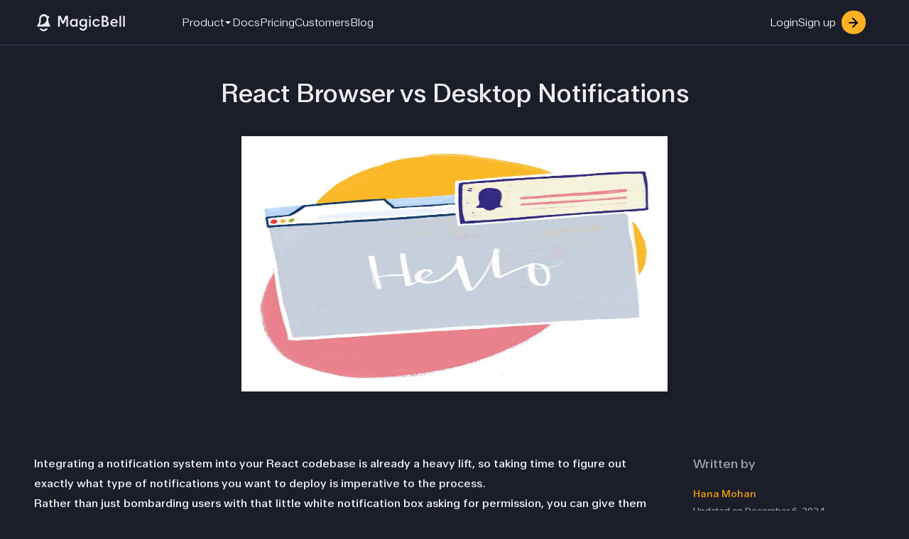

--- FILE ---
content_type: text/html; charset=utf-8
request_url: https://www.magicbell.com/blog/react-browser-notification-vs-react-desktop-notification
body_size: 14261
content:
<!doctype html><html lang="en" class="bg-app"><head><meta charset="UTF-8"><meta name="viewport" content="width=device-width, initial-scale=1.0"><title>React Browser vs Desktop Notifications</title><link rel="stylesheet" href="/static/css/tw.css"><link rel="stylesheet" href="/static/css/globals.css"><link rel="stylesheet" href="/static/css/blog.css"><link rel="preload" href="https://public.magicbell.com/fonts/ABCWalterNeue-Medium.woff2" as="font" type="font/woff2" crossorigin="anonymous"><link rel="apple-touch-icon" sizes="180x180" href="/static/img/favicon/favicon-180x180.png"><link rel="icon" type="image/png" sizes="32x32" href="/static/img/favicon/favicon-32x32.png"><link rel="icon" type="image/png" sizes="16x16" href="/static/img/favicon/favicon-16x16.png"><link rel="canonical" href="https://www.magicbell.com/blog/react-browser-notification-vs-react-desktop-notification"><!-- Google Tag Manager --><script>(function(w,d,s,l,i){w[l]=w[l]||[];w[l].push({'gtm.start':
				new Date().getTime(),event:'gtm.js'});var f=d.getElementsByTagName(s)[0],
				j=d.createElement(s),dl=l!='dataLayer'?'&l='+l:'';j.async=true;j.src=
				'https://www.googletagmanager.com/gtm.js?id='+i+dl;f.parentNode.insertBefore(j,f);
				})(window,document,'script','dataLayer','GTM-TKN7T5B');
			</script><!-- End Google Tag Manager --><!-- Alpine Core --><script defer src="https://unpkg.com/alpinejs@3.14.1/dist/cdn.min.js"></script><!-- highlight.js --><link rel="stylesheet" href="/static/css/hljs-dark-theme.css" defer><script src="https://unpkg.com/@highlightjs/cdn-assets@11.9.0/highlight.min.js" defer></script><script src="https://unpkg.com/@highlightjs/cdn-assets@11.9.0/languages/javascript.min.js" defer></script><script src="https://unpkg.com/@highlightjs/cdn-assets@11.9.0/languages/java.min.js" defer></script><script src="https://unpkg.com/@highlightjs/cdn-assets@11.9.0/languages/go.min.js" defer></script><script src="https://unpkg.com/@highlightjs/cdn-assets@11.9.0/languages/python.min.js" defer></script><script src="https://unpkg.com/@highlightjs/cdn-assets@11.9.0/languages/ruby.min.js" defer></script><script src="https://unpkg.com/@highlightjs/cdn-assets@11.9.0/languages/swift.min.js" defer></script><script src="https://unpkg.com/@highlightjs/cdn-assets@11.9.0/languages/json.min.js" defer></script><script src="https://unpkg.com/@highlightjs/cdn-assets@11.9.0/languages/shell.min.js" defer></script><script src="https://unpkg.com/@highlightjs/cdn-assets@11.9.0/languages/bash.min.js" defer></script><script src="https://unpkg.com/@highlightjs/cdn-assets@11.9.0/languages/groovy.min.js" defer></script><script src="https://unpkg.com/highlightjs-svelte/dist/svelte.min.js" defer></script><script src="/static/js/curl.min.js" defer></script><script>
				document.addEventListener('DOMContentLoaded', function () {
					hljs.registerAliases('node', { languageName: "javascript" });
					hljs.highlightAll();
				})
			</script><script id="iubenda" data-nscript="afterInteractive" defer>
				var _iub = _iub || []; _iub.csConfiguration = { "lang": "en", "siteId": 1785237, "cookiePolicyId": 55707707, "banner": { "acceptButtonCaptionColor": "#000000", "acceptButtonColor": "#FFB224", "acceptButtonDisplay": true, "closeButtonRejects": true, "customizeButtonColor": "#514E49", "customizeButtonDisplay": true, "position": "float-bottom-center", "rejectButtonColor": "#B7B2A8", "rejectButtonDisplay": true, "acceptButtonCaption": "Accept" } };
			</script><script src="//cdn.iubenda.com/cs/stable/iubenda_cs.js" data-nscript="afterInteractive" defer></script><!-- Meta Tags --><meta property="og:title" content="React Browser vs Desktop Notifications"><meta property="og:type" content="article"><meta name="description" content="There&#39;s a lot of options when it comes to implementing notifications. We&#39;ll take a look at browser and desktop notifications with the Push and Notifications APIs."><meta property="og:image" content="https://public.magicbell.com/img/blog/magicbell/2024-12-06-react-browser-notification-vs-react-desktop-notification/browser-notification-small.jpg"><meta property="og:image:alt" content="The Real-Time Notification Inbox. Modern Notification system with API & UI components for multi-channel delivery."><meta property="og:description" content="There&#39;s a lot of options when it comes to implementing notifications. We&#39;ll take a look at browser and desktop notifications with the Push and Notifications APIs."><meta property="og:url" content="https://www.magicbell.com/blog/react-browser-notification-vs-react-desktop-notification"><meta name="twitter:card" content="summary"><meta name="twitter:title" content="React Browser vs Desktop Notifications"><meta name="twitter:site" content="@magicbell_io"><meta name="twitter:description" content="There&#39;s a lot of options when it comes to implementing notifications. We&#39;ll take a look at browser and desktop notifications with the Push and Notifications APIs."><meta name="twitter:image" content="https://public.magicbell.com/img/blog/magicbell/2024-12-06-react-browser-notification-vs-react-desktop-notification/browser-notification-small.jpg"><meta name="twitter:creator" content="@magicbell_io"></head><body><div class="bg-app min-h-screen text-default"><header class="z-[10000] shrink-0 flex sticky w-full top-0 border-b border-muted bg-app px-5 py-4 h-14 md:h-16 my-auto text-base" id="nav"><nav class="w-full max-w-[1400px] mx-auto flex justify-between md:px-xl"><a href="/" class="flex items-center md:mr-20"><svg xmlns="http://www.w3.org/2000/svg" viewBox="0 0 516 100" role="img" aria-label="MagicBell logo" focusable="false" class="h-5 md:h-6 fill-current text-default transition-colors tablet:h-24"><path fill-rule="evenodd" clip-rule="evenodd" d="M1.77 72.8a1.73 1.73 0 01-1.53-2.61l2.79-5s0 .09 4.22-7.55c3.2-5.42 6.2-12.25 6.2-20.25V26.6c0-11.05 9-26.6 26.61-26.6 9.88 0 17 4.49 21.39 10.52a.68.68 0 01.36.09l9.64 2.69a2.55 2.55 0 011.17 4.23l-5.93 6c.09 1.08.18 2.06.18 3.14v10.7c0 7.46 2.52 13.84 5.3 19l3.78 8.27s0-.09 2.6 5.57a1.76 1.76 0 01-1.61 2.52l-75.17.07zM18.85 62h2.24c4.86 0 36-4.49 36-33.34 0-7.64-5.66-17.08-17.07-17.08s-17.08 10-17.08 17.08v6.92c0 5.12-.09 10.52-2.42 16.72-.9 2.24-2.25 5-3.24 7a1.84 1.84 0 001.57 2.7zm-1 21.58a1.59 1.59 0 00-1.51 2.2v.1a22.83 22.83 0 005.35 7.37 25.108 25.108 0 008.07 5 26.818 26.818 0 0019.06 0 25.27 25.27 0 008.08-5 23 23 0 005.35-7.37v-.1a1.578 1.578 0 00-1.51-2.2h-7.46a2 2 0 00-1.58.86 13.63 13.63 0 01-1.92 2.18 15 15 0 01-4.79 3 15.87 15.87 0 01-11.3 0 15 15 0 01-4.79-3 14.157 14.157 0 01-1.92-2.18 1.93 1.93 0 00-1.53-.86h-7.6z"></path> <path d="M491.772 9.82h-6.29a1.8 1.8 0 00-1.8 1.8v60.21a1.8 1.8 0 001.8 1.8h6.29a1.8 1.8 0 001.8-1.8V11.62a1.8 1.8 0 00-1.8-1.8zM180.451 73.63h-6.29a1.798 1.798 0 01-1.8-1.79V25.38a.448.448 0 00-.654-.396.45.45 0 00-.206.216l-12.92 29.54a1.787 1.787 0 01-1.65 1.07h-7.48a1.777 1.777 0 01-1.65-1.07L134.621 25a.45.45 0 00-.86.18v46.66a1.799 1.799 0 01-1.8 1.79h-6.29a1.798 1.798 0 01-1.8-1.79V11.62a1.811 1.811 0 011.8-1.8h11.88a1.8 1.8 0 011.65 1.08l13.55 30.83a.447.447 0 00.415.276.449.449 0 00.415-.276l13.27-30.82a1.821 1.821 0 011.66-1.09h11.94a1.8 1.8 0 011.8 1.8v60.22a1.8 1.8 0 01-.528 1.27 1.781 1.781 0 01-1.272.52zm333.2-63.81h-6.29a1.8 1.8 0 00-1.8 1.8v60.21a1.8 1.8 0 001.8 1.8h6.29a1.8 1.8 0 001.8-1.8V11.62a1.8 1.8 0 00-1.8-1.8zm-93.279 40.23a14.48 14.48 0 00-2.78-4.86 15.75 15.75 0 00-4.68-3.59 10.513 10.513 0 00-1.46-.6 20.37 20.37 0 00-2.57-.85c-.934-.15-1.876-.25-2.82-.3a.22.22 0 01-.22-.22.216.216 0 01.133-.213.218.218 0 01.087-.017 11.75 11.75 0 002.22-.57c.42-.16.84-.34 1.25-.53a11.27 11.27 0 001.09-.56 15.782 15.782 0 003.5-2.87 12.28 12.28 0 002.48-3.87c.626-1.574.932-3.257.9-4.95 0-5.31-2-9.27-5.85-12.06-3.85-2.79-9.09-4.13-15.75-4.13h-13.69a1.788 1.788 0 00-1.76 1.76h-.27v60.21a1.81 1.81 0 001.79 1.81h17.29c2.918.034 5.826-.36 8.63-1.17a21.302 21.302 0 007-3.43 14.7 14.7 0 004.69-5.58 16.826 16.826 0 001.7-7.83 16.552 16.552 0 00-.91-5.58zm-30.05-29.61a1.807 1.807 0 011.8-1.8h3.41a13.8 13.8 0 017.92 2.07c2 1.36 3 3.51 3 6.39a8.546 8.546 0 01-2.61 6.57c-1.72 1.63-4.32 2.43-7.74 2.43h-4a1.802 1.802 0 01-1.8-1.79l.02-13.87zm17.18 41.76c-1.88 1.8-4.67 2.7-8.45 2.7h-6.84a1.81 1.81 0 01-1.8-1.8V46.63a1.807 1.807 0 011.8-1.8h5.94c3.95 0 6.93.9 9 2.71a9.076 9.076 0 013.07 7.29 10.015 10.015 0 01-2.72 7.37zm-58.891-34.04a22 22 0 018 1.35 20.286 20.286 0 015.84 3.41 16.373 16.373 0 013.77 4.58 18.482 18.482 0 011.62 3.69.928.928 0 01-.9 1.17h-7.91a1.897 1.897 0 01-1.62-1 9.8 9.8 0 00-4-3.87 12.139 12.139 0 00-13.3 2.16 15.26 15.26 0 00-4.4 11.06 14.872 14.872 0 006.74 12.59 11.998 11.998 0 006.25 1.7c2.78 0 4.94-.63 6.47-2a12.785 12.785 0 002.87-3.51 1.736 1.736 0 011.53-.9h7.88a.892.892 0 01.81 1.26 27.933 27.933 0 01-2.07 4.41 20.468 20.468 0 01-4 4.76 19.534 19.534 0 01-5.84 3.33 23.275 23.275 0 01-7.82 1.25 24.747 24.747 0 01-9-1.61 19.527 19.527 0 01-7.19-4.68 20.684 20.684 0 01-4.76-7.19 24 24 0 01-1.71-9.34c-.029-2.97.507-5.92 1.58-8.69a22.502 22.502 0 014.49-7.19 20.002 20.002 0 017.1-4.86 22.152 22.152 0 019.57-1.88zM311.352 9.98h-1.07a5.02 5.02 0 00-5.02 5.02v.03a5.02 5.02 0 005.02 5.02h1.07a5.02 5.02 0 005.02-5.02V15a5.02 5.02 0 00-5.02-5.02zm2.529 18.34h-6.21a1.8 1.8 0 00-1.8 1.8V72a1.8 1.8 0 001.8 1.8h6.21a1.8 1.8 0 001.8-1.8V30.12a1.8 1.8 0 00-1.8-1.8zm138.419-.16a21 21 0 019.54 2 20.408 20.408 0 016.67 5.13 20.992 20.992 0 013.87 7.12 24.435 24.435 0 011.26 8v1.17a1.811 1.811 0 01-1.8 1.8h-29.18a1.855 1.855 0 00-1.393.669 1.855 1.855 0 00-.407 1.49c.174.898.446 1.773.81 2.61a13.625 13.625 0 002.79 4 13.852 13.852 0 004.05 2.7 11.237 11.237 0 004.87 1 11.88 11.88 0 005.58-1.26 11.46 11.46 0 003.42-2.88 1.883 1.883 0 011.44-.72h7.93a.917.917 0 01.916.896.912.912 0 01-.106.455 34.624 34.624 0 01-2.11 3.37 17.758 17.758 0 01-4.15 4.05 20.816 20.816 0 01-5.67 2.79 22.407 22.407 0 01-7.2 1.08 23.368 23.368 0 01-9.1-1.71 22.352 22.352 0 01-7.2-4.77 22.07 22.07 0 01-4.68-7.29 26.313 26.313 0 01-1.71-9.37 24.373 24.373 0 011.44-8.55 22.56 22.56 0 014.27-7.12A20.252 20.252 0 01443.2 30a21.319 21.319 0 019.1-1.84zm0 7.47a10.74 10.74 0 00-4.6.9 12.005 12.005 0 00-3.51 2.34 10.581 10.581 0 00-2.34 3.34 9.559 9.559 0 00-.63 1.71 1.745 1.745 0 00.278 1.563 1.739 1.739 0 001.432.687h18.64a1.77 1.77 0 001.71-2.25 11.534 11.534 0 00-6.57-7.48 11.661 11.661 0 00-4.41-.81zM228.341 30v4a.438.438 0 01-.287.423.44.44 0 01-.493-.133c-.46-.52-1-1-1.48-1.58a14.818 14.818 0 00-3-2.31 17.44 17.44 0 00-3.88-1.65 17.008 17.008 0 00-4.81-.62 20.608 20.608 0 00-8.18 1.64 20.917 20.917 0 00-6.76 4.62 21.275 21.275 0 00-4.58 7.11 24.481 24.481 0 00-1.69 9.26 25.154 25.154 0 001.82 10 21.997 21.997 0 004.76 7.16 19.298 19.298 0 006.59 4.32 19.886 19.886 0 007.29 1.42 17.14 17.14 0 008.86-2.09 23.029 23.029 0 005.05-4 .45.45 0 01.77.31v4a1.798 1.798 0 001.8 1.79h6.33a1.8 1.8 0 001.8-1.79V30a1.803 1.803 0 00-1.8-1.79h-6.29a1.8 1.8 0 00-1.82 1.79zm0 25.5a10.7 10.7 0 01-.44 1.23 14.142 14.142 0 01-2.8 4.36 12.612 12.612 0 01-4 2.84 14.359 14.359 0 01-5.73 1 12.366 12.366 0 01-4.79-1.18 11.64 11.64 0 01-4-3.21 13.211 13.211 0 01-2.4-4.54 18.2 18.2 0 01-.75-5.2c.002-1.735.276-3.46.81-5.11a13.713 13.713 0 012.4-4.54 11.64 11.64 0 014-3.21 12.939 12.939 0 015.81-1.24 12.002 12.002 0 014.9 1 11.71 11.71 0 014 2.88 13.68 13.68 0 012.67 4.54c.136.357.253.72.35 1.09.43 1.56.642 3.172.63 4.79a14.914 14.914 0 01-.66 4.45v.05zm55.03-25.5v4a.452.452 0 01-.79.29c-.45-.52-.94-1-1.48-1.58a14.54 14.54 0 00-3-2.31 17.35 17.35 0 00-3.87-1.65 17.003 17.003 0 00-4.81-.62 20.618 20.618 0 00-14.9 6.23 21.29 21.29 0 00-4.58 7.11 24.321 24.321 0 00-1.69 9.26c-.08 3.422.54 6.825 1.82 10a21.996 21.996 0 004.76 7.16 19.372 19.372 0 006.58 4.32 19.998 19.998 0 007.3 1.42 17.07 17.07 0 008.85-2.09 22.993 22.993 0 005.06-4 .45.45 0 01.77.31v6.37c.01.19.01.38 0 .57a12.692 12.692 0 01-12.74 12 16.071 16.071 0 01-9.47-2.79 5.679 5.679 0 01-1.83-2.15 1.825 1.825 0 00-1.68-1.19h-7.52a.906.906 0 00-.859.626.893.893 0 00-.041.374c.144 1.849.69 3.644 1.6 5.26.215.396.452.78.71 1.15 3.8 5.5 11.63 8.69 19.05 8.69a22.599 22.599 0 0022.62-21.39V30a1.782 1.782 0 00-1.086-1.696 1.798 1.798 0 00-.694-.144h-6.29a1.794 1.794 0 00-1.668 1.14 1.783 1.783 0 00-.122.7zm-.44 26.73a14.162 14.162 0 01-2.81 4.27 12.523 12.523 0 01-4 2.85c-1.497.67-3.12 1.01-4.76 1a12.908 12.908 0 01-5.74-1.21 11.688 11.688 0 01-4.05-3.21 12.992 12.992 0 01-2.36-4.43 18.2 18.2 0 01-.75-5.2 16.662 16.662 0 01.8-5.11 13.732 13.732 0 012.4-4.54 11.69 11.69 0 014.05-3.21 12.911 12.911 0 015.74-1.24 12.063 12.063 0 014.9 1 11.701 11.701 0 014 2.88 13.663 13.663 0 012.67 4.54c.13.36.25.72.35 1.09a17.43 17.43 0 01.63 4.66V51a14.9 14.9 0 01-.63 4.42c-.125.427-.272.848-.44 1.26v.05z"></path></svg></a><div class="hidden md:flex w-full"><ul class="flex flex-col md:items-center md:flex-row list-none m-0 gap-xs md:gap-lg"><li class="m-0"><div class="relative group" x-data="{ open: false }"><button @click="open = !open" @click.away="open = false" class="cursor-pointer hover:text-link-hover transition flex items-center gap-1 bg-transparent border-none p-0 text-default font-inherit" aria-controls="product-dropdown" aria-expanded="false" :aria-expanded="open.toString()">Product <svg width="12" height="12" viewBox="0 0 12 12" fill="currentColor" xmlns="http://www.w3.org/2000/svg" class="transition-transform" :class="open ? 'rotate-180' : ''"><path d="M6 8L2 4h8L6 8z"></path></svg></button><div id="product-dropdown" x-show="open" x-transition class="mt-2 pl-4 md:!block md:pl-0 md:absolute md:left-0 md:top-full md:mt-2 md:min-w-[280px] md:opacity-0 md:invisible md:translate-y-[-10px] md:group-hover:opacity-100 md:group-hover:visible md:group-hover:translate-y-0 md:group-focus-within:opacity-100 md:group-focus-within:visible md:group-focus-within:translate-y-0 md:bg-app md:border md:border-muted md:rounded-lg md:shadow-lg md:transition-all md:duration-200" role="menu" aria-labelledby="product-menu"><ul class="list-none m-0 flex flex-col gap-xs md:gap-0 py-2 md:py-3"><li class="m-0"><a href="/inbox" class="block px-4 py-3 md:px-5 md:py-3 hover:bg-muted/20 hover:text-link-hover transition border-b border-muted" role="menuitem">Notification Inbox</a></li><li class="m-0"><a href="/web-push" class="block px-4 py-3 md:px-5 md:py-3 hover:bg-muted/20 hover:text-link-hover transition border-b border-muted" role="menuitem">Web Push Notifications</a></li><li class="m-0"><a href="/mobile-push" class="block px-4 py-3 md:px-5 md:py-3 hover:bg-muted/20 hover:text-link-hover transition border-b border-muted" role="menuitem">Mobile Push Notifications</a></li><li class="m-0"><a href="/slack" class="block px-4 py-3 md:px-5 md:py-3 hover:bg-muted/20 hover:text-link-hover transition border-b border-muted" role="menuitem">Slack Notifications</a></li><li class="m-0"><a href="/sms" class="block px-4 py-3 md:px-5 md:py-3 hover:bg-muted/20 hover:text-link-hover transition border-b border-muted" role="menuitem">SMS Notifications</a></li><li class="m-0"><a href="/email" class="block px-4 py-3 md:px-5 md:py-3 hover:bg-muted/20 hover:text-link-hover transition border-b border-muted" role="menuitem">Email Notifications</a></li><li class="m-0"><a href="/workflows" class="block px-4 py-3 md:px-5 md:py-3 hover:bg-muted/20 hover:text-link-hover transition border-b border-muted" role="menuitem">Workflows</a></li><li class="m-0"><a href="/push-analytics" class="block px-4 py-3 md:px-5 md:py-3 hover:bg-muted/20 hover:text-link-hover transition border-b border-muted" role="menuitem">Push Notification Analytics</a></li><li class="m-0"><a href="/test" class="block px-4 py-3 md:px-5 md:py-3 hover:bg-muted/20 hover:text-link-hover transition" role="menuitem">Push Notification Test Toolkit</a></li></ul></div></div></li><li class="m-0"><a href="/docs" class="hover:text-link-hover transition">Docs</a></li><li class="m-0"><a href="/pricing" class="hover:text-link-hover transition">Pricing</a></li><li class="m-0"><a href="/customers" class="hover:text-link-hover transition">Customers</a></li><li class="m-0"><a href="/blog" class="hover:text-link-hover transition">Blog</a></li></ul><div class="ml-0 md:ml-auto flex items-center"><ul class="flex flex-col md:items-center md:flex-row list-none m-0 gap-xs md:gap-lg"><li class="m-0"><a href="https://app.magicbell.com/" class="hover:text-link-hover transition">Login</a></li><li class="m-0"><span class="w-[104px] inline-block"><a href="https://app.magicbell.com/" class="group inline-flex items-center transition-all hover:text-link-hover"><span class="text-base font-normal">Sign up</span> <span aria-hidden="true"><span class="rounded-full bg-warning text-black transition flex justify-center items-center h-fit w-fit px-[0.7rem] py-[0.6rem] ml-xs" role="presentation"><span class="relative w-3 h-[14px] group-hover:w-4 transition-all"><svg version="1.1" xmlns="http://www.w3.org/2000/svg" x="0" y="0" viewBox="0 0 18 14" xml:space="preserve" class="inline-block h-[.875rem] absolute right-0"><line x1="17" y1="7" x2="1" y2="7" stroke="currentColor" stroke-width="2" style="stroke-linecap: round;" class="group-hover:[stroke-dasharray:18] [stroke-dasharray:11] transition-all"></line> <line x1="11" y1="1" x2="17" y2="7" stroke="currentColor" stroke-width="2" style="stroke-linecap: round;"></line> <line x1="11" y1="13" x2="17" y2="7" stroke="currentColor" stroke-width="2" style="stroke-linecap: round;"></line></svg></span></span></span></a></span></li></ul></div></div><input type="checkbox" id="sidebar-menu" class="peer/menu hidden" aria-controls="mobile-nav"> <label for="sidebar-menu" class="flex items-center w-full focus:outline-none text-default md:hidden" aria-label="Toggle menu"><p class="no-wrap text-base font-[350] mx-auto my-0 px-sm py-0" id="page-title"></p><div class="w-6 flex justify-end"><svg width="16" height="16" viewBox="0 0 16 16" fill="currentColor" xmlns="http://www.w3.org/2000/svg"><rect x="1" y="4" width="14" height="1" rx="0.5"></rect> <rect x="1" y="11" width="14" height="1" rx="0.5"></rect></svg></div></label><div id="mobile-nav" class="fixed hidden peer-checked/menu:block p-4 overflow-y-auto top-14 left-0 w-full h-[calc(100vh-3.5rem)] bg-app"><div class="flex flex-col gap-lg"><ul class="flex flex-col md:items-center md:flex-row list-none m-0 gap-xs md:gap-lg"><li class="m-0"><div class="relative group" x-data="{ open: false }"><button @click="open = !open" @click.away="open = false" class="cursor-pointer hover:text-link-hover transition flex items-center gap-1 bg-transparent border-none p-0 text-default font-inherit" aria-controls="product-dropdown" aria-expanded="false" :aria-expanded="open.toString()">Product <svg width="12" height="12" viewBox="0 0 12 12" fill="currentColor" xmlns="http://www.w3.org/2000/svg" class="transition-transform" :class="open ? 'rotate-180' : ''"><path d="M6 8L2 4h8L6 8z"></path></svg></button><div id="product-dropdown" x-show="open" x-transition class="mt-2 pl-4 md:!block md:pl-0 md:absolute md:left-0 md:top-full md:mt-2 md:min-w-[280px] md:opacity-0 md:invisible md:translate-y-[-10px] md:group-hover:opacity-100 md:group-hover:visible md:group-hover:translate-y-0 md:group-focus-within:opacity-100 md:group-focus-within:visible md:group-focus-within:translate-y-0 md:bg-app md:border md:border-muted md:rounded-lg md:shadow-lg md:transition-all md:duration-200" role="menu" aria-labelledby="product-menu"><ul class="list-none m-0 flex flex-col gap-xs md:gap-0 py-2 md:py-3"><li class="m-0"><a href="/inbox" class="block px-4 py-3 md:px-5 md:py-3 hover:bg-muted/20 hover:text-link-hover transition border-b border-muted" role="menuitem">Notification Inbox</a></li><li class="m-0"><a href="/web-push" class="block px-4 py-3 md:px-5 md:py-3 hover:bg-muted/20 hover:text-link-hover transition border-b border-muted" role="menuitem">Web Push Notifications</a></li><li class="m-0"><a href="/mobile-push" class="block px-4 py-3 md:px-5 md:py-3 hover:bg-muted/20 hover:text-link-hover transition border-b border-muted" role="menuitem">Mobile Push Notifications</a></li><li class="m-0"><a href="/slack" class="block px-4 py-3 md:px-5 md:py-3 hover:bg-muted/20 hover:text-link-hover transition border-b border-muted" role="menuitem">Slack Notifications</a></li><li class="m-0"><a href="/sms" class="block px-4 py-3 md:px-5 md:py-3 hover:bg-muted/20 hover:text-link-hover transition border-b border-muted" role="menuitem">SMS Notifications</a></li><li class="m-0"><a href="/email" class="block px-4 py-3 md:px-5 md:py-3 hover:bg-muted/20 hover:text-link-hover transition border-b border-muted" role="menuitem">Email Notifications</a></li><li class="m-0"><a href="/workflows" class="block px-4 py-3 md:px-5 md:py-3 hover:bg-muted/20 hover:text-link-hover transition border-b border-muted" role="menuitem">Workflows</a></li><li class="m-0"><a href="/push-analytics" class="block px-4 py-3 md:px-5 md:py-3 hover:bg-muted/20 hover:text-link-hover transition border-b border-muted" role="menuitem">Push Notification Analytics</a></li><li class="m-0"><a href="/test" class="block px-4 py-3 md:px-5 md:py-3 hover:bg-muted/20 hover:text-link-hover transition" role="menuitem">Push Notification Test Toolkit</a></li></ul></div></div></li><li class="m-0"><a href="/docs" class="hover:text-link-hover transition">Docs</a></li><li class="m-0"><a href="/pricing" class="hover:text-link-hover transition">Pricing</a></li><li class="m-0"><a href="/customers" class="hover:text-link-hover transition">Customers</a></li><li class="m-0"><a href="/blog" class="hover:text-link-hover transition">Blog</a></li></ul><div class="ml-0 md:ml-auto flex items-center"><ul class="flex flex-col md:items-center md:flex-row list-none m-0 gap-xs md:gap-lg"><li class="m-0"><a href="https://app.magicbell.com/" class="hover:text-link-hover transition">Login</a></li><li class="m-0"><span class="w-[104px] inline-block"><a href="https://app.magicbell.com/" class="group inline-flex items-center transition-all hover:text-link-hover"><span class="text-base font-normal">Sign up</span> <span aria-hidden="true"><span class="rounded-full bg-warning text-black transition flex justify-center items-center h-fit w-fit px-[0.7rem] py-[0.6rem] ml-xs" role="presentation"><span class="relative w-3 h-[14px] group-hover:w-4 transition-all"><svg version="1.1" xmlns="http://www.w3.org/2000/svg" x="0" y="0" viewBox="0 0 18 14" xml:space="preserve" class="inline-block h-[.875rem] absolute right-0"><line x1="17" y1="7" x2="1" y2="7" stroke="currentColor" stroke-width="2" style="stroke-linecap: round;" class="group-hover:[stroke-dasharray:18] [stroke-dasharray:11] transition-all"></line> <line x1="11" y1="1" x2="17" y2="7" stroke="currentColor" stroke-width="2" style="stroke-linecap: round;"></line> <line x1="11" y1="13" x2="17" y2="7" stroke="currentColor" stroke-width="2" style="stroke-linecap: round;"></line></svg></span></span></span></a></span></li></ul></div></div></div></nav></header><div class="mx-auto max-w-7xl"><main class="mt-lg mb-6xl"><div class="max-w-7xl mx-auto mt-8 px-md"><!-- Hero section - full width --><div class="flex flex-col items-center text-center mb-16"><h1 class="text-4xl py-md border-none mb-0 font-sans">React Browser vs Desktop Notifications</h1><div class="my-lg"><img src="https://public.magicbell.com/img/blog/magicbell/2024-12-06-react-browser-notification-vs-react-desktop-notification/browser-notification-small.jpg" alt="featured article thumbnail" class="max-h-[50vh] w-3/4 mx-auto"></div></div><!-- Two column layout for content and sidebar --><div class="grid grid-cols-1 lg:grid-cols-4 gap-8"><!-- Main content - left side --><article class="lg:col-span-3 md:px-8"><div class="prose max-w-none"><p>Integrating a <a href="https://www.magicbell.com/blog/the-hidden-costs-of-building-your-own-react-notification-system">notification system into your React</a> codebase is already a heavy lift, so taking time to figure out exactly what type of notifications you want to deploy is imperative to the process.</p>
<p>Rather than just bombarding users with that little white notification box asking for permission, you can give them a better experience by letting them know how notifications will improve their experience.</p>
<p>While notifications have become standard on mobile devices, web apps haven’t adopted them in quite the same way, <a href="https://gravitec.net/blog/15-must-know-web-push-notification-statistics/#Opt-in:~:text=In%202020%20push%20notification%20subscribers%20consist,and%20about%2020%25%20of%20desktop%20users.">failing to keep up</a> with mobile counterparts. The data you have on your users—such as their operating system, devices, and navigation habits—can help you decide whether you want browser, desktop, or both types of notifications.</p>
<p>One thing to keep in mind as a basic overview is that a React web push notification mimics <a href="https://www.magicbell.com/docs/channels/mobile_push">mobile push notifications</a>, and a React browser notification mimics mobile in-app notifications.</p>
<p>We're going to take a look at each one and how they can integrate into web apps.</p>
<h2 id="as-salt-pepa-and-spinderella-would-say-push-it">As Salt, Pepa, and Spinderella would say: Push it</h2>
<p><a href="https://www.magicbell.com/integrations/web_push">Web push notifications</a> can be sent to a user’s desktop even if your web app isn’t loaded, focused, or in the foreground.</p>
<p>These notifications can provide information, alert to forgotten tasks and follow-up requests, or remind users about active deals. Web push notifications are noticeably comparable to their <a href="https://taplytics.com/blog/the-ultimate-guide-to-mobile-push-notification-optimization/">mobile counterpart</a>, which means there are rules regarding permissions and engagement.</p>
<p>Regardless of how awesome you might think your notifications are, users still need to opt in to receive them. Once you have permission, you can send notifications to the user if their browser is open, even if they don’t have your web app up. Permission has to be granted per browser—if you’re granted permission in Chrome, your notifications won’t show up in Safari until a user also grants permission there.</p>
<p>We won’t get too much into the strategy of web push, but generally speaking, there are three main types of web push notifications: alerts, segmented, and trigger-based. And these types encompass notification categories for all product types, like new deals and promotions for e-commerce sites, new tasks assigned in workflow tools, and follow-ups needed for business tools.</p>
<p>Aside from strategy, the implementation and support of this technology should guide your decision on whether or not to implement it. Web push notification didn’t become widely supported across browsers until 2019, and it differs between devices and operating systems.</p>
<p>In addition to your React front end, you’ll need service workers and a server to send web push notifications. A third-party tool like <a href="https://firebase.google.com/docs/cloud-messaging/">Firebase Cloud Messaging</a> or <a href="https://www.magicbell.com/">MagicBell</a> offers JavaScript support and can be implemented for web push notifications.</p>
<p>If notifications aren’t your core business, using a third-party tool will lift some of the load to create and maintain these systems.</p>
<p>If you didn’t want to implement a third-party tool, a custom solution with the <a href="https://developer.mozilla.org/en-US/docs/Web/API/Push_API">Push API</a> is another way to go and will probably come up when searching for web push implementation strategies. But it’s important to know this API is still in an experimental stage and is not <a href="https://caniuse.com/?search=push%20api">fully supported</a>, with no support in Safari—Safari has its own <a href="https://developer.apple.com/library/archive/documentation/NetworkingInternet/Conceptual/NotificationProgrammingGuideForWebsites/Introduction/Introduction.html">push API for desktops</a>.</p>
<p>Even with third-party tools like Firebase Cloud Messaging, you’re <a href="https://firebase.google.com/docs/cloud-messaging/js/client#widget6:~:text=The%20FCM%20JavaScript%20API%20lets%20you,Chrome%20extensions%20via%20the%20Push%20API.">limited</a> by the same Push API compatibility.</p>
<p>While people have been waiting for years for Apple to roll out <a href="https://onesignal.com/blog/the-state-of-ios-web-push-in-2020/">web push for Safari iOS</a>, Chrome’s version 80 update has already tightened the notification strings and created a “quieter” <a href="https://blog.chromium.org/2020/01/introducing-quieter-permission-ui-for.html">notification permission UI</a> to deal with web apps that spam users with permission requests.</p>
<blockquote>
<p>“[W]ith the quieter notification prompt, it's possible to continue your browsing journey without making any decision at all if you wish, and the prompt is easy to dismiss, less intrusive of the viewport over the web content.” — <a href="https://onesignal.com/podcasts/the-importance-of-good-notifications-w-pj-mclachlan">PJ McLachlan, Google Chrome PM</a></p>
</blockquote>
<p>To avoid a spam-like reputation, forgo the native opt-in and partner with a designer and copywriter to create a customized experience for your web app. This can be a curated notification message, much like the native opt-in, but much better designed.</p>
<p>Another option is to have a small banner with some text on top of the page that requests users to engage. These banners can explain to the user why notifications are a beneficial part of the experience, and once a user does engage with the banner, the native or customized opt-in message can appear.</p>
<p>On Safari, there is a double opt-in message that appears after interacting with the initial permission request. Since web push notifications can be confusing for a user to turn off, Safari makes it clear where a user needs to go to unsubscribe.</p>
<p>Since unsubscribing is different between browsers and systems, try to make it clear to your users how they can unsubscribe. People may be more willing to try notifications if they know they can easily turn them off.</p>
<h2 id="desktop-pushs-less-spammy-cousin-react-browser-notifications">Desktop push's less spammy cousin: React browser notifications</h2>
<p>Browser notifications can’t be sent to a user when the web app is not loaded, but they <em>can</em> be sent to a user even if they’ve switched tabs or switched to a different web app. Because these notifications appear when users are still actively using the web, they can be seen as less invasive from a user perspective.</p>
<p><strong>Does anyone fully quit their browsers anymore, or do we all just close them out instead? Seriously asking.</strong></p>
<p>The <a href="https://developer.mozilla.org/en-US/docs/Web/API/Notifications_API">Notifications API</a> is more <a href="https://caniuse.com/?search=notification%20api">widely supported</a> than the Push API but is still not supported on Internet Explorer or mobile browsers. The mobile counterpart of a React browser notification would be in-app notifications on mobile. If your product has an app, you’ll be building your in-app notifications there instead of on the web.</p>
<p>But the Notifications API can be used to mimic your app’s in-app notifications on your web app.</p>
<p>Since opt-in consent is a best practice for any type of notification, just like the Push API, the Notifications API runs on a consent-based system. In the same vein as Chrome cracking down on spammy desktop notifications, <a href="https://hacks.mozilla.org/2019/11/upcoming-notification-permission-changes-in-firefox-72/">Firefox v72+ blocks</a> <em>all</em> notifications that aren’t explicitly granted permission by the user. To receive permission from your user, the</p>
<p><a href="https://developer.mozilla.org/en-US/docs/Web/API/Notification/requestPermission"><code>Notification.requestPermission()</code></a> method can be sent in response to a user action, like clicking a permissions button. This returns a promise of <code>granted</code> or <code>denied</code>—if a user choice is unknown, it will return <code>default</code> and act as though permission was denied.</p>
<p>The Notification API also uses service workers, but instead of being invoked through service workers like push, this type of notification is the action of the service worker that displays information.</p>
<p>Although there’s a crossover between desktop and browser notifications (follow-up requests and reminders), because the expectation with a React browser notification is that a user is on your web app, there’s more opportunity available.</p>
<p>Notifications can be sent with tips on navigating the site or points of interest.<br>
With over <a href="https://www.npmjs.com/package/react-web-notification">9,000 downloads</a> a week, <a href="https://github.com/mobilusoss/react-web-notification">React-web-notification</a> is an extremely popular go-to solution for the implementation of the Notifications API. Visually, these notifications won’t look different from the examples in the previous section. The standard design is true for both types of notifications:</p>
<p><img src="https://public.magicbell.com/img/blog/magicbell/2024-12-06-react-browser-notification-vs-react-desktop-notification/notification.jpg" alt=""></p>
<p><em>Image source:</em> <a href="https://getfirepush.com/"><em>Firepush</em></a></p>
<h2 id="picking-a-solution-for-your-web-app">Picking a solution for your web app</h2>
<p>Deciding what notification solution to include in your web app might not start with you. If you’re already at the implementation stage, these decisions have most likely been made and handed down to you. But that doesn’t mean they’re infallible decisions.</p>
<p>Knowledge gaps and silos exist, especially when it comes to data, so sharing knowledge and opinions with decision-makers can be useful. Start with the data. Examine user behavior and make conclusions about how notifications will help them.</p>
<p>Did a lot of users leave an item in a cart and not check out? This would be a good use case for a React desktop notification.</p>
<p>If a user closes your web app without purchasing the item in their cart, a timed notification after 24 hours might entice them back to the site to make the purchase. Did a user navigate to a very specific page and then navigate out immediately? This would be a better use case for a React browser notification. The next time the user interacts with the navigation, a message can be sent giving them tips on how to navigate the site.</p>
<p>Another data point to consider is device and browser compatibility. If we’re just looking at the Push API and the Notification API, if the majority (or a solid portion) of users are on Safari, you’d have to weigh whether taking the time to implement the specific Safari Push API in addition to the Push API is worth it.</p>
<p>If your product revolves around social media or news, your users are more likely to continue to enjoy and engage with notifications, according to data from HubSpot. These types of products will probably have more users opting into desktop notifications. If this isn’t you, maybe consider the less intrusive browser notification.</p>
<p>Need more information? <a href="https://www.magicbell.com/docs/libraries/react">Check out all our resources about React Notifications</a>.</p>
<h2 id="improve-your-notification-offering">Improve your notification offering</h2>
<p>Workflow notifications are some of the most important notifications in someone’s day-to-day. Can you imagine if Slack didn’t send notifications and you had to go back to the app to see whether someone needed something from you? 💀</p>
<p><a href="https://www.magicbell.com/">MagicBell</a> is a notification system for workflow tools. With both in-app, web and push notifications as a part of the free-tier service, MagicBell can integrate into your product in less than an hour and get users the notifications they need to keep their workdays on track.</p>
<p><a href="https://app.magicbell.com/">Sign up and start free today.</a></p>
</div></article><!-- Sidebar with author info and related posts - right side --><aside class="lg:col-span-1"><!-- Author and timestamp info - not sticky --><div class="mb-4 pb-4"><div class="text-lg mb-4 md:mt-0 text-muted font-medium">Written by</div><a href="/blog/author/hana" class="text-warning hover:text-warning transition text-sm font-medium">Hana Mohan</a><p class="text-xs text-muted mt-1">Updated on December 6, 2024</p></div><!-- Related posts - sticky --><div class="sticky top-[72px] mt-8 text-muted"><script>
			// Find the link in api-nav leading to the current path and mark it as 'active', while opening
			// detail elements leading to it
			function toc_setActiveLink(hash) {
				let target = document.querySelector(`#toc-nav nav a[href="${hash}"]`);
				let current = document.querySelector('#toc-nav-current');

				document.querySelectorAll('#toc-nav nav a').forEach((anchor) => {
					if (anchor !== target) {
						delete anchor.dataset.active;
						return;
					};

					anchor.dataset.active = true;
					current.innerHTML = anchor.textContent;
				});

				toggleDetails();
			}

			function toc_trackActiveHeading(callback) {
				const toc = Array.from(document.querySelectorAll('#toc-nav nav a'))
					.map(x => x.getAttribute('href'))
					.filter(x => x.startsWith('#'));

				const headings = Array.from(document.querySelectorAll(toc.join(',')));

				let lastHash = '';
				function onScroll() {
					const scrollY = window.scrollY;

					// a section is 'active' once it's in the top quarter of the screen
					const offset = (window.innerHeight / 4);

					const top = headings
						.filter(h => h.getBoundingClientRect().top + scrollY - offset < scrollY)
						.sort((a, b) => b.offsetTop - a.offsetTop)[0];

					const hash = top?.id || null;
					if (hash && hash !== lastHash) {
						lastHash = hash;
						callback(`#${hash}`);
					}
				}

				window.addEventListener('scroll', onScroll, { passive: true });
			}

			function toc_isSummaryInteractive() {
				const summary = document.querySelector('#toc-nav > summary');
				return window.getComputedStyle(summary).pointerEvents !== 'none';
			}

			function toc_setDetailsState() {
				const details = document.getElementById('toc-nav');
				details.open = !toc_isSummaryInteractive();
			}

			window.addEventListener('DOMContentLoaded', () => {
				toc_setDetailsState();

				// set active attribute on link click
				document.querySelectorAll('#toc-nav nav a').forEach((a) => {
					a.addEventListener('click', e => {
						toc_setActiveLink(a.getAttribute('href'));
					});
				});

				// set active link on page load
				toc_setActiveLink(window.location.hash);
				toc_trackActiveHeading(hash => {
					toc_setActiveLink(hash);
				});
			});

      window.addEventListener('resize', toc_setDetailsState);
		</script><style>
			/* Hides summary marker on Safari */
			#toc-nav > summary::-webkit-details-marker {
				display: none;
			}
		</style> <div class="border-muted/50 bg-app group fixed top-14 left-0 right-0 px-6 py-2 border-b lg:relative lg:top-auto lg:right-auto lg:px-0 lg:py-0 lg:border-b-0"><details id="toc-nav" class="[&_>_summary_>_svg]:open:-rotate-90" open><summary class="flex flex-row justify-between flex-none items-center leading-5 lg:pointer-events-none"><strong class="mt-0 text-base font-medium" id="toc-heading"><span class="hidden lg:inline">On this page</span> <span id="toc-nav-current" class="inline lg:hidden">On this page</span></strong> <svg xmlns="http://www.w3.org/2000/svg" fill="none" viewBox="0 0 24 24" stroke-width="2" stroke="currentColor" aria-hidden="true" class="transition transform rotate-90 h-4 w-4 lg:hidden"><path stroke-linecap="round" stroke-linejoin="round" d="M9 5l7 7-7 7"></path></svg></summary><nav aria-labelledby="toc-heading" class="opacity-50 group-hover:opacity-100 focus-within:opacity-100 transition duration-500"><ul class="gap-px list-none text-sm font-[350]" data-level="2"><li class="m-0 p-0" data-level="2"><a href="#as-salt-pepa-and-spinderella-would-say-push-it" class="hover:text-indigo-400 text-default transition hover:cursor-pointer flex-none items-center inline-flex w-full leading-5 py-xs [&[data-active]]:text-link">As Salt, Pepa, and Spinderella would say: Push it</a></li><li class="m-0 p-0" data-level="2"><a href="#desktop-pushs-less-spammy-cousin-react-browser-notifications" class="hover:text-indigo-400 text-default transition hover:cursor-pointer flex-none items-center inline-flex w-full leading-5 py-xs [&[data-active]]:text-link">Desktop push&#39;s less spammy cousin: React browser notifications</a></li><li class="m-0 p-0" data-level="2"><a href="#picking-a-solution-for-your-web-app" class="hover:text-indigo-400 text-default transition hover:cursor-pointer flex-none items-center inline-flex w-full leading-5 py-xs [&[data-active]]:text-link">Picking a solution for your web app</a></li><li class="m-0 p-0" data-level="2"><a href="#improve-your-notification-offering" class="hover:text-indigo-400 text-default transition hover:cursor-pointer flex-none items-center inline-flex w-full leading-5 py-xs [&[data-active]]:text-link">Improve your notification offering</a></li></ul></nav></details></div><div class="mt-xxl"><div class="text-lg mb-4 mt-0 font-medium">Keep reading...</div><ul class="space-y-4 list-none"><li class="border-b border-dotted border-[#FFB224] pb-4 pl-0 ml-0 last:border-b-0" style="border-bottom-width: 0.5px;"><a href="/blog/building-a-react-notification-system" class="block group text-sm group-hover:text-link transition-colors line-clamp-2">Guide to building a Real-time Notification System in React</a></li><li class="border-b border-dotted border-[#FFB224] pb-4 pl-0 ml-0 last:border-b-0" style="border-bottom-width: 0.5px;"><a href="/blog/react-toast-notifications-made-easy" class="block group text-sm group-hover:text-link transition-colors line-clamp-2">React Toast Notifications Made Easy</a></li><li class="border-b border-dotted border-[#FFB224] pb-4 pl-0 ml-0 last:border-b-0" style="border-bottom-width: 0.5px;"><a href="/blog/react-notification-badges" class="block group text-sm group-hover:text-link transition-colors line-clamp-2">A Guide to React Notification Badges</a></li><!-- Category link - last item --><li class="pl-0 ml-0 pb-4 last:border-b-0"><a href="/blog/category/react" class="block group text-sm font-medium text-warning group-hover:text-warning transition-colors">All react posts &rarr;</a></li></ul></div><section class="mt-32 mx-0"><section class="text-center py-5xl max-w-screen-md mx-auto border border-[#FFB224] rounded-xl bg-gradient-to-b from-[#23283D40] to-[#1E212F0D]"><p class="text-2xl m-0 mb-lg text-warning">Launch Notifications Today!</p> <p>Multichannel notifications that your team & users will love.</p> <a href="https://app.magicbell.com" class="px-md py-sm mt-xxl focus:bg-primary-active transition text-white items-center bg-primary rounded-md inline-flex hover:bg-primary-hover" target="_blank" rel="noopener noreferrer"><span class="font-normal">Sign up</span></a></section></section></div></aside></div></div></main></div><footer class="text-base border-t border-muted bg-black/10"><div class="max-w-7xl mx-auto flex justify-between md:px-8 px-4 md:py-24 py-12 w-full md:flex-row flex-col-reverse text-default"><div class="flex flex-1 flex-col gap-4"><a href="https://www.magicbell.com/" aria-label="Go to homepage"><svg xmlns="http://www.w3.org/2000/svg" viewBox="0 0 516 100" role="img" aria-label="MagicBell logo" focusable="false" class="h-5 md:h-6 fill-current text-default transition-colors tablet:h-24"><path fill-rule="evenodd" clip-rule="evenodd" d="M1.77 72.8a1.73 1.73 0 01-1.53-2.61l2.79-5s0 .09 4.22-7.55c3.2-5.42 6.2-12.25 6.2-20.25V26.6c0-11.05 9-26.6 26.61-26.6 9.88 0 17 4.49 21.39 10.52a.68.68 0 01.36.09l9.64 2.69a2.55 2.55 0 011.17 4.23l-5.93 6c.09 1.08.18 2.06.18 3.14v10.7c0 7.46 2.52 13.84 5.3 19l3.78 8.27s0-.09 2.6 5.57a1.76 1.76 0 01-1.61 2.52l-75.17.07zM18.85 62h2.24c4.86 0 36-4.49 36-33.34 0-7.64-5.66-17.08-17.07-17.08s-17.08 10-17.08 17.08v6.92c0 5.12-.09 10.52-2.42 16.72-.9 2.24-2.25 5-3.24 7a1.84 1.84 0 001.57 2.7zm-1 21.58a1.59 1.59 0 00-1.51 2.2v.1a22.83 22.83 0 005.35 7.37 25.108 25.108 0 008.07 5 26.818 26.818 0 0019.06 0 25.27 25.27 0 008.08-5 23 23 0 005.35-7.37v-.1a1.578 1.578 0 00-1.51-2.2h-7.46a2 2 0 00-1.58.86 13.63 13.63 0 01-1.92 2.18 15 15 0 01-4.79 3 15.87 15.87 0 01-11.3 0 15 15 0 01-4.79-3 14.157 14.157 0 01-1.92-2.18 1.93 1.93 0 00-1.53-.86h-7.6z"></path> <path d="M491.772 9.82h-6.29a1.8 1.8 0 00-1.8 1.8v60.21a1.8 1.8 0 001.8 1.8h6.29a1.8 1.8 0 001.8-1.8V11.62a1.8 1.8 0 00-1.8-1.8zM180.451 73.63h-6.29a1.798 1.798 0 01-1.8-1.79V25.38a.448.448 0 00-.654-.396.45.45 0 00-.206.216l-12.92 29.54a1.787 1.787 0 01-1.65 1.07h-7.48a1.777 1.777 0 01-1.65-1.07L134.621 25a.45.45 0 00-.86.18v46.66a1.799 1.799 0 01-1.8 1.79h-6.29a1.798 1.798 0 01-1.8-1.79V11.62a1.811 1.811 0 011.8-1.8h11.88a1.8 1.8 0 011.65 1.08l13.55 30.83a.447.447 0 00.415.276.449.449 0 00.415-.276l13.27-30.82a1.821 1.821 0 011.66-1.09h11.94a1.8 1.8 0 011.8 1.8v60.22a1.8 1.8 0 01-.528 1.27 1.781 1.781 0 01-1.272.52zm333.2-63.81h-6.29a1.8 1.8 0 00-1.8 1.8v60.21a1.8 1.8 0 001.8 1.8h6.29a1.8 1.8 0 001.8-1.8V11.62a1.8 1.8 0 00-1.8-1.8zm-93.279 40.23a14.48 14.48 0 00-2.78-4.86 15.75 15.75 0 00-4.68-3.59 10.513 10.513 0 00-1.46-.6 20.37 20.37 0 00-2.57-.85c-.934-.15-1.876-.25-2.82-.3a.22.22 0 01-.22-.22.216.216 0 01.133-.213.218.218 0 01.087-.017 11.75 11.75 0 002.22-.57c.42-.16.84-.34 1.25-.53a11.27 11.27 0 001.09-.56 15.782 15.782 0 003.5-2.87 12.28 12.28 0 002.48-3.87c.626-1.574.932-3.257.9-4.95 0-5.31-2-9.27-5.85-12.06-3.85-2.79-9.09-4.13-15.75-4.13h-13.69a1.788 1.788 0 00-1.76 1.76h-.27v60.21a1.81 1.81 0 001.79 1.81h17.29c2.918.034 5.826-.36 8.63-1.17a21.302 21.302 0 007-3.43 14.7 14.7 0 004.69-5.58 16.826 16.826 0 001.7-7.83 16.552 16.552 0 00-.91-5.58zm-30.05-29.61a1.807 1.807 0 011.8-1.8h3.41a13.8 13.8 0 017.92 2.07c2 1.36 3 3.51 3 6.39a8.546 8.546 0 01-2.61 6.57c-1.72 1.63-4.32 2.43-7.74 2.43h-4a1.802 1.802 0 01-1.8-1.79l.02-13.87zm17.18 41.76c-1.88 1.8-4.67 2.7-8.45 2.7h-6.84a1.81 1.81 0 01-1.8-1.8V46.63a1.807 1.807 0 011.8-1.8h5.94c3.95 0 6.93.9 9 2.71a9.076 9.076 0 013.07 7.29 10.015 10.015 0 01-2.72 7.37zm-58.891-34.04a22 22 0 018 1.35 20.286 20.286 0 015.84 3.41 16.373 16.373 0 013.77 4.58 18.482 18.482 0 011.62 3.69.928.928 0 01-.9 1.17h-7.91a1.897 1.897 0 01-1.62-1 9.8 9.8 0 00-4-3.87 12.139 12.139 0 00-13.3 2.16 15.26 15.26 0 00-4.4 11.06 14.872 14.872 0 006.74 12.59 11.998 11.998 0 006.25 1.7c2.78 0 4.94-.63 6.47-2a12.785 12.785 0 002.87-3.51 1.736 1.736 0 011.53-.9h7.88a.892.892 0 01.81 1.26 27.933 27.933 0 01-2.07 4.41 20.468 20.468 0 01-4 4.76 19.534 19.534 0 01-5.84 3.33 23.275 23.275 0 01-7.82 1.25 24.747 24.747 0 01-9-1.61 19.527 19.527 0 01-7.19-4.68 20.684 20.684 0 01-4.76-7.19 24 24 0 01-1.71-9.34c-.029-2.97.507-5.92 1.58-8.69a22.502 22.502 0 014.49-7.19 20.002 20.002 0 017.1-4.86 22.152 22.152 0 019.57-1.88zM311.352 9.98h-1.07a5.02 5.02 0 00-5.02 5.02v.03a5.02 5.02 0 005.02 5.02h1.07a5.02 5.02 0 005.02-5.02V15a5.02 5.02 0 00-5.02-5.02zm2.529 18.34h-6.21a1.8 1.8 0 00-1.8 1.8V72a1.8 1.8 0 001.8 1.8h6.21a1.8 1.8 0 001.8-1.8V30.12a1.8 1.8 0 00-1.8-1.8zm138.419-.16a21 21 0 019.54 2 20.408 20.408 0 016.67 5.13 20.992 20.992 0 013.87 7.12 24.435 24.435 0 011.26 8v1.17a1.811 1.811 0 01-1.8 1.8h-29.18a1.855 1.855 0 00-1.393.669 1.855 1.855 0 00-.407 1.49c.174.898.446 1.773.81 2.61a13.625 13.625 0 002.79 4 13.852 13.852 0 004.05 2.7 11.237 11.237 0 004.87 1 11.88 11.88 0 005.58-1.26 11.46 11.46 0 003.42-2.88 1.883 1.883 0 011.44-.72h7.93a.917.917 0 01.916.896.912.912 0 01-.106.455 34.624 34.624 0 01-2.11 3.37 17.758 17.758 0 01-4.15 4.05 20.816 20.816 0 01-5.67 2.79 22.407 22.407 0 01-7.2 1.08 23.368 23.368 0 01-9.1-1.71 22.352 22.352 0 01-7.2-4.77 22.07 22.07 0 01-4.68-7.29 26.313 26.313 0 01-1.71-9.37 24.373 24.373 0 011.44-8.55 22.56 22.56 0 014.27-7.12A20.252 20.252 0 01443.2 30a21.319 21.319 0 019.1-1.84zm0 7.47a10.74 10.74 0 00-4.6.9 12.005 12.005 0 00-3.51 2.34 10.581 10.581 0 00-2.34 3.34 9.559 9.559 0 00-.63 1.71 1.745 1.745 0 00.278 1.563 1.739 1.739 0 001.432.687h18.64a1.77 1.77 0 001.71-2.25 11.534 11.534 0 00-6.57-7.48 11.661 11.661 0 00-4.41-.81zM228.341 30v4a.438.438 0 01-.287.423.44.44 0 01-.493-.133c-.46-.52-1-1-1.48-1.58a14.818 14.818 0 00-3-2.31 17.44 17.44 0 00-3.88-1.65 17.008 17.008 0 00-4.81-.62 20.608 20.608 0 00-8.18 1.64 20.917 20.917 0 00-6.76 4.62 21.275 21.275 0 00-4.58 7.11 24.481 24.481 0 00-1.69 9.26 25.154 25.154 0 001.82 10 21.997 21.997 0 004.76 7.16 19.298 19.298 0 006.59 4.32 19.886 19.886 0 007.29 1.42 17.14 17.14 0 008.86-2.09 23.029 23.029 0 005.05-4 .45.45 0 01.77.31v4a1.798 1.798 0 001.8 1.79h6.33a1.8 1.8 0 001.8-1.79V30a1.803 1.803 0 00-1.8-1.79h-6.29a1.8 1.8 0 00-1.82 1.79zm0 25.5a10.7 10.7 0 01-.44 1.23 14.142 14.142 0 01-2.8 4.36 12.612 12.612 0 01-4 2.84 14.359 14.359 0 01-5.73 1 12.366 12.366 0 01-4.79-1.18 11.64 11.64 0 01-4-3.21 13.211 13.211 0 01-2.4-4.54 18.2 18.2 0 01-.75-5.2c.002-1.735.276-3.46.81-5.11a13.713 13.713 0 012.4-4.54 11.64 11.64 0 014-3.21 12.939 12.939 0 015.81-1.24 12.002 12.002 0 014.9 1 11.71 11.71 0 014 2.88 13.68 13.68 0 012.67 4.54c.136.357.253.72.35 1.09.43 1.56.642 3.172.63 4.79a14.914 14.914 0 01-.66 4.45v.05zm55.03-25.5v4a.452.452 0 01-.79.29c-.45-.52-.94-1-1.48-1.58a14.54 14.54 0 00-3-2.31 17.35 17.35 0 00-3.87-1.65 17.003 17.003 0 00-4.81-.62 20.618 20.618 0 00-14.9 6.23 21.29 21.29 0 00-4.58 7.11 24.321 24.321 0 00-1.69 9.26c-.08 3.422.54 6.825 1.82 10a21.996 21.996 0 004.76 7.16 19.372 19.372 0 006.58 4.32 19.998 19.998 0 007.3 1.42 17.07 17.07 0 008.85-2.09 22.993 22.993 0 005.06-4 .45.45 0 01.77.31v6.37c.01.19.01.38 0 .57a12.692 12.692 0 01-12.74 12 16.071 16.071 0 01-9.47-2.79 5.679 5.679 0 01-1.83-2.15 1.825 1.825 0 00-1.68-1.19h-7.52a.906.906 0 00-.859.626.893.893 0 00-.041.374c.144 1.849.69 3.644 1.6 5.26.215.396.452.78.71 1.15 3.8 5.5 11.63 8.69 19.05 8.69a22.599 22.599 0 0022.62-21.39V30a1.782 1.782 0 00-1.086-1.696 1.798 1.798 0 00-.694-.144h-6.29a1.794 1.794 0 00-1.668 1.14 1.783 1.783 0 00-.122.7zm-.44 26.73a14.162 14.162 0 01-2.81 4.27 12.523 12.523 0 01-4 2.85c-1.497.67-3.12 1.01-4.76 1a12.908 12.908 0 01-5.74-1.21 11.688 11.688 0 01-4.05-3.21 12.992 12.992 0 01-2.36-4.43 18.2 18.2 0 01-.75-5.2 16.662 16.662 0 01.8-5.11 13.732 13.732 0 012.4-4.54 11.69 11.69 0 014.05-3.21 12.911 12.911 0 015.74-1.24 12.063 12.063 0 014.9 1 11.701 11.701 0 014 2.88 13.663 13.663 0 012.67 4.54c.13.36.25.72.35 1.09a17.43 17.43 0 01.63 4.66V51a14.9 14.9 0 01-.63 4.42c-.125.427-.272.848-.44 1.26v.05z"></path></svg></a><p class="m-0">The Notification Inbox for web & mobile apps.</p><ul class="flex gap-10 mt-3 md:mt-4 items-baseline list-none ml-0" aria-label="Social media links"><li><a href="https://twitter.com/magicbell_io" class="text-muted hover:text-link-hover transition" aria-label="Go to our Twitter page"><svg fill="currentColor" viewBox="0 0 22 22" aria-hidden="true" class="h-4 fill-current"><path d="M13.6823 10.6218L20.2391 3H18.6854L12.9921 9.61788L8.44486 3H3.2002L10.0765 13.0074L3.2002 21H4.75404L10.7663 14.0113L15.5685 21H20.8131L13.6819 10.6218H13.6823ZM11.5541 13.0956L10.8574 12.0991L5.31391 4.16971H7.70053L12.1742 10.5689L12.8709 11.5655L18.6861 19.8835H16.2995L11.5541 13.096V13.0956Z"></path></svg></a></li><li><a href="https://es.linkedin.com/company/magicbell" class="text-muted hover:text-link-hover transition" aria-label="Go to our LinkedIn page"><svg xmlns="http://www.w3.org/2000/svg" viewBox="0 0 19 19" class="h-4 fill-current" role="img" aria-label="LinkedIn logo" focusable="false"><path d="M4.534 6.3h-3.6a.45.45 0 00-.45.45v11.7c0 .249.202.45.45.45h3.6a.45.45 0 00.45-.45V6.75a.45.45 0 00-.45-.45zM2.716 4.5a2.241 2.241 0 002.232-2.25A2.24 2.24 0 002.716 0 2.241 2.241 0 00.484 2.25c0 1.243 1 2.25 2.232 2.25zm12.619 14.4h2.7a.45.45 0 00.45-.45v-7.56c0-3.393-1.917-5.04-4.599-5.04a3.789 3.789 0 00-2.853 1.143.369.369 0 01-.648-.243.45.45 0 00-.45-.45h-2.7a.45.45 0 00-.45.45v11.7a.45.45 0 00.45.45h2.7a.45.45 0 00.45-.45V11.7a2.25 2.25 0 114.5 0v6.75a.45.45 0 00.45.45z"></path></svg></a></li><li><a href="https://www.youtube.com/channel/UCqz_KjolBVyaxHnxEeO1RCQ" class="text-muted hover:text-link-hover transition" aria-label="Go to our YouTube page"><svg xmlns="http://www.w3.org/2000/svg" viewBox="0 0 26 18" class="h-4 fill-current" role="img" aria-label="YouTube logo" focusable="false"><path d="M25.377 2.82A3.208 3.208 0 0023.13.54C21.146 0 13.196 0 13.196 0s-7.95 0-9.933.54a3.208 3.208 0 00-2.247 2.28C.484 4.833.484 9.033.484 9.033s0 4.199.532 6.21a3.208 3.208 0 002.247 2.282c1.982.54 9.932.54 9.932.54s7.95 0 9.933-.54a3.208 3.208 0 002.247-2.282c.532-2.011.532-6.21.532-6.21s0-4.2-.53-6.211zM10.653 12.903v-7.74l6.604 3.87-6.604 3.87z"></path></svg></a></li></ul><ul class="flex gap-6 md:gap-4 list-none ml-0" aria-label="Legal pages"><li class="small-body transition-colors hover:text-link-hover ml-0"><a class="min-clickable-area false" target="_self" href="/terms-and-conditions" aria-label="Terms">Terms</a></li><li class="small-body transition-colors hover:text-link-hover ml-0"><a class="min-clickable-area false" target="_self" href="/privacy-policy" aria-label="Privacy">Privacy</a></li><li class="small-body transition-colors hover:text-link-hover ml-0"><a class="min-clickable-area false" target="_self" href="/cookie-policy" aria-label="Cookie Policy">Cookie Policy</a></li></ul><small>&copy; MagicBell, Inc. All rights reserved.</small></div><div class="grid gap-y-8 gap-x-10 grid-cols-none sm:grid-cols-2 md:mb-0 mb-14"><div><div class="font-sans text-2xl text-warning font-semibold">Company</div><ul class="flex flex-col gap-xs mt-4 list-none" aria-label="Company pages"><li class="text-default transition-colors focus-within:text-link-hover hover:text-link-hover"><a href="https://magicbell.supportbee.com/web_tickets/new?ticket%5Bsubject%5D=Contact%20Us" target="_blank" rel="noopener noreferrer" aria-label="Contact Us">Contact Us</a></li><li class="text-default transition-colors focus-within:text-link-hover hover:text-link-hover"><a target="_self" href="/about" aria-label="About">About</a></li><li class="text-default transition-colors focus-within:text-link-hover hover:text-link-hover"><a target="_self" href="/philosophy" aria-label="The MagicBell Way">Philosophy</a></li><li class="text-default transition-colors focus-within:text-link-hover hover:text-link-hover"><a target="_self" href="/blog" aria-label="Blog">Blog</a></li><li class="text-default transition-colors focus-within:text-link-hover hover:text-link-hover"><a target="_self" href="/customers" aria-label="Case Studies">Customer Stories</a></li><li class="text-default transition-colors focus-within:text-link-hover hover:text-link-hover"><a target="_blank" href="https://magicbell.notion.site/eee069906e4146168bd8ca0c6595e4ac?v=b3f29b7b811144b09979dfb16b52065a" aria-label="Media kit">Media Kit</a></li><li class="text-default transition-colors focus-within:text-link-hover hover:text-link-hover"><a target="_blank" href="/security" aria-label="Security">Security</a></li></ul></div><div><div class="font-sans text-2xl text-warning font-semibold">Product</div><ul class="flex flex-col gap-xs mt-4 list-none" aria-label="Product pages"><li class="text-default transition-colors focus-within:text-link-hover hover:text-link-hover"><a href="/docs/channels">Channels</a></li><li class="text-default transition-colors focus-within:text-link-hover hover:text-link-hover"><a href="/docs/primitive/delivery" aria-label="Smart Delivery">Smart Delivery</a></li><li class="text-default transition-colors focus-within:text-link-hover hover:text-link-hover"><a target="_blank" href="https://magicbell.to/changelog" aria-label="Changelog">Changelog</a></li><li class="text-default transition-colors focus-within:text-link-hover hover:text-link-hover"><a target="_blank" href="https://status.magicbell.com/" aria-label="Service Status">Service Status</a></li><li class="text-default transition-colors focus-within:text-link-hover hover:text-link-hover"><a target="_blank" href="https://tailbits.com" aria-label="API User Journey Tool">Tailbits: API User Journey</a></li></ul></div><div><div class="font-sans text-2xl text-warning font-semibold">Resources</div><ul class="flex flex-col gap-xs mt-4 list-none" aria-label="Resource pages"><li class="text-default transition-colors focus-within:text-link-hover hover:text-link-hover"><a target="_self" href="/blog/building-a-user-notification-system" aria-label="Why should you use MagicBell?">Why MagicBell?</a></li><li class="text-default transition-colors focus-within:text-link-hover hover:text-link-hover"><a target="_self" href="/pricing" aria-label="Pricing">Pricing</a></li><li class="text-default transition-colors focus-within:text-link-hover hover:text-link-hover"><a target="_blank" href="https://magicbell.supportbee.com/web_tickets/new?ticket%5Bsubject%5D=Vulnerability%20Disclosure" aria-label="Vulnerability Disclosure Program">Vulnerability Disclosure Program</a></li></ul></div><div><div class="font-sans text-2xl text-warning font-semibold">Build</div><ul class="flex flex-col gap-xs mt-4 list-none" aria-label="Learn pages"><li class="text-default transition-colors focus-within:text-link-hover hover:text-link-hover"><a href="/docs/api/reference" aria-label="API Reference">API Reference</a></li><li class="text-default transition-colors focus-within:text-link-hover hover:text-link-hover"><a target="_blank" href="/docs" aria-label="Read MagicBell's documentation">Docs</a></li><li class="text-default transition-colors focus-within:text-link-hover hover:text-link-hover"><a href="/docs/libraries" aria-label="SDKs & API Wrappers">SDKs &amp; API Wrappers</a></li><li class="text-default transition-colors focus-within:text-link-hover hover:text-link-hover"><a target="_blank" href="https://magicbell.to/community" aria-label="GitHub Community">GitHub Community</a></li><li class="text-default transition-colors focus-within:text-link-hover hover:text-link-hover"><a target="_blank" href="https://webpushtest.com" aria-label="Web Push Notifications Demo">Web Push Notifications Demo</a></li></ul></div></div></div></footer></div></body></html><script type="text/javascript">
	document.addEventListener("load", function () {
		const iframes = document.querySelectorAll('#twitter-widget-0');
		iframes.forEach(iframe => {
			const src = new URL(iframe.src);
			src.searchParams.set("theme", "dark");
			iframe.src = src.toString();
		});
	});
</script>

--- FILE ---
content_type: text/css; charset=utf-8
request_url: https://www.magicbell.com/static/css/tw.css
body_size: 13395
content:
/*
! tailwindcss v3.4.11 | MIT License | https://tailwindcss.com
*/

/*
1. Prevent padding and border from affecting element width. (https://github.com/mozdevs/cssremedy/issues/4)
2. Allow adding a border to an element by just adding a border-width. (https://github.com/tailwindcss/tailwindcss/pull/116)
*/

*,
::before,
::after {
  box-sizing: border-box;
  /* 1 */
  border-width: 0;
  /* 2 */
  border-style: solid;
  /* 2 */
  border-color: #e5e7eb;
  /* 2 */
}

::before,
::after {
  --tw-content: '';
}

/*
1. Use a consistent sensible line-height in all browsers.
2. Prevent adjustments of font size after orientation changes in iOS.
3. Use a more readable tab size.
4. Use the user's configured `sans` font-family by default.
5. Use the user's configured `sans` font-feature-settings by default.
6. Use the user's configured `sans` font-variation-settings by default.
7. Disable tap highlights on iOS
*/

html,
:host {
  line-height: 1.5;
  /* 1 */
  -webkit-text-size-adjust: 100%;
  /* 2 */
  -moz-tab-size: 4;
  /* 3 */
  -o-tab-size: 4;
     tab-size: 4;
  /* 3 */
  font-family: "ABC Walter Neue", ui-sans-serif, system-ui, sans-serif, "Apple Color Emoji", "Segoe UI Emoji", "Segoe UI Symbol", "Noto Color Emoji";
  /* 4 */
  font-feature-settings: normal;
  /* 5 */
  font-variation-settings: normal;
  /* 6 */
  -webkit-tap-highlight-color: transparent;
  /* 7 */
}

/*
1. Remove the margin in all browsers.
2. Inherit line-height from `html` so users can set them as a class directly on the `html` element.
*/

body {
  margin: 0;
  /* 1 */
  line-height: inherit;
  /* 2 */
}

/*
1. Add the correct height in Firefox.
2. Correct the inheritance of border color in Firefox. (https://bugzilla.mozilla.org/show_bug.cgi?id=190655)
3. Ensure horizontal rules are visible by default.
*/

hr {
  height: 0;
  /* 1 */
  color: inherit;
  /* 2 */
  border-top-width: 1px;
  /* 3 */
}

/*
Add the correct text decoration in Chrome, Edge, and Safari.
*/

abbr:where([title]) {
  -webkit-text-decoration: underline dotted;
          text-decoration: underline dotted;
}

/*
Remove the default font size and weight for headings.
*/

h1,
h2,
h3,
h4,
h5,
h6 {
  font-size: inherit;
  font-weight: inherit;
}

/*
Reset links to optimize for opt-in styling instead of opt-out.
*/

a {
  color: inherit;
  text-decoration: inherit;
}

/*
Add the correct font weight in Edge and Safari.
*/

b,
strong {
  font-weight: bolder;
}

/*
1. Use the user's configured `mono` font-family by default.
2. Use the user's configured `mono` font-feature-settings by default.
3. Use the user's configured `mono` font-variation-settings by default.
4. Correct the odd `em` font sizing in all browsers.
*/

code,
kbd,
samp,
pre {
  font-family: "ABC Walter Neue Mono", ui-monospace, SFMono-Regular, Menlo, Monaco, Consolas, "Liberation Mono", "Courier New", monospace;
  /* 1 */
  font-feature-settings: normal;
  /* 2 */
  font-variation-settings: normal;
  /* 3 */
  font-size: 1em;
  /* 4 */
}

/*
Add the correct font size in all browsers.
*/

small {
  font-size: 80%;
}

/*
Prevent `sub` and `sup` elements from affecting the line height in all browsers.
*/

sub,
sup {
  font-size: 75%;
  line-height: 0;
  position: relative;
  vertical-align: baseline;
}

sub {
  bottom: -0.25em;
}

sup {
  top: -0.5em;
}

/*
1. Remove text indentation from table contents in Chrome and Safari. (https://bugs.chromium.org/p/chromium/issues/detail?id=999088, https://bugs.webkit.org/show_bug.cgi?id=201297)
2. Correct table border color inheritance in all Chrome and Safari. (https://bugs.chromium.org/p/chromium/issues/detail?id=935729, https://bugs.webkit.org/show_bug.cgi?id=195016)
3. Remove gaps between table borders by default.
*/

table {
  text-indent: 0;
  /* 1 */
  border-color: inherit;
  /* 2 */
  border-collapse: collapse;
  /* 3 */
}

/*
1. Change the font styles in all browsers.
2. Remove the margin in Firefox and Safari.
3. Remove default padding in all browsers.
*/

button,
input,
optgroup,
select,
textarea {
  font-family: inherit;
  /* 1 */
  font-feature-settings: inherit;
  /* 1 */
  font-variation-settings: inherit;
  /* 1 */
  font-size: 100%;
  /* 1 */
  font-weight: inherit;
  /* 1 */
  line-height: inherit;
  /* 1 */
  letter-spacing: inherit;
  /* 1 */
  color: inherit;
  /* 1 */
  margin: 0;
  /* 2 */
  padding: 0;
  /* 3 */
}

/*
Remove the inheritance of text transform in Edge and Firefox.
*/

button,
select {
  text-transform: none;
}

/*
1. Correct the inability to style clickable types in iOS and Safari.
2. Remove default button styles.
*/

button,
input:where([type='button']),
input:where([type='reset']),
input:where([type='submit']) {
  -webkit-appearance: button;
  /* 1 */
  background-color: transparent;
  /* 2 */
  background-image: none;
  /* 2 */
}

/*
Use the modern Firefox focus style for all focusable elements.
*/

:-moz-focusring {
  outline: auto;
}

/*
Remove the additional `:invalid` styles in Firefox. (https://github.com/mozilla/gecko-dev/blob/2f9eacd9d3d995c937b4251a5557d95d494c9be1/layout/style/res/forms.css#L728-L737)
*/

:-moz-ui-invalid {
  box-shadow: none;
}

/*
Add the correct vertical alignment in Chrome and Firefox.
*/

progress {
  vertical-align: baseline;
}

/*
Correct the cursor style of increment and decrement buttons in Safari.
*/

::-webkit-inner-spin-button,
::-webkit-outer-spin-button {
  height: auto;
}

/*
1. Correct the odd appearance in Chrome and Safari.
2. Correct the outline style in Safari.
*/

[type='search'] {
  -webkit-appearance: textfield;
  /* 1 */
  outline-offset: -2px;
  /* 2 */
}

/*
Remove the inner padding in Chrome and Safari on macOS.
*/

::-webkit-search-decoration {
  -webkit-appearance: none;
}

/*
1. Correct the inability to style clickable types in iOS and Safari.
2. Change font properties to `inherit` in Safari.
*/

::-webkit-file-upload-button {
  -webkit-appearance: button;
  /* 1 */
  font: inherit;
  /* 2 */
}

/*
Add the correct display in Chrome and Safari.
*/

summary {
  display: list-item;
}

/*
Removes the default spacing and border for appropriate elements.
*/

blockquote,
dl,
dd,
h1,
h2,
h3,
h4,
h5,
h6,
hr,
figure,
p,
pre {
  margin: 0;
}

fieldset {
  margin: 0;
  padding: 0;
}

legend {
  padding: 0;
}

ol,
ul,
menu {
  list-style: none;
  margin: 0;
  padding: 0;
}

/*
Reset default styling for dialogs.
*/

dialog {
  padding: 0;
}

/*
Prevent resizing textareas horizontally by default.
*/

textarea {
  resize: vertical;
}

/*
1. Reset the default placeholder opacity in Firefox. (https://github.com/tailwindlabs/tailwindcss/issues/3300)
2. Set the default placeholder color to the user's configured gray 400 color.
*/

input::-moz-placeholder, textarea::-moz-placeholder {
  opacity: 1;
  /* 1 */
  color: #9ca3af;
  /* 2 */
}

input::placeholder,
textarea::placeholder {
  opacity: 1;
  /* 1 */
  color: #9ca3af;
  /* 2 */
}

/*
Set the default cursor for buttons.
*/

button,
[role="button"] {
  cursor: pointer;
}

/*
Make sure disabled buttons don't get the pointer cursor.
*/

:disabled {
  cursor: default;
}

/*
1. Make replaced elements `display: block` by default. (https://github.com/mozdevs/cssremedy/issues/14)
2. Add `vertical-align: middle` to align replaced elements more sensibly by default. (https://github.com/jensimmons/cssremedy/issues/14#issuecomment-634934210)
   This can trigger a poorly considered lint error in some tools but is included by design.
*/

img,
svg,
video,
canvas,
audio,
iframe,
embed,
object {
  display: block;
  /* 1 */
  vertical-align: middle;
  /* 2 */
}

/*
Constrain images and videos to the parent width and preserve their intrinsic aspect ratio. (https://github.com/mozdevs/cssremedy/issues/14)
*/

img,
video {
  max-width: 100%;
  height: auto;
}

/* Make elements with the HTML hidden attribute stay hidden by default */

[hidden] {
  display: none;
}

@font-face {
  font-family: 'ABC Walter Neue';

  src: url('https://public.magicbell.com/fonts/ABCWalterNeue-Light.woff2') format('woff2');

  font-weight: 300;

  font-style: normal;
}

@font-face {
  font-family: 'ABC Walter Neue';

  src: url('https://public.magicbell.com/fonts/ABCWalterNeue-Regular.woff2') format('woff2');

  font-weight: 400;

  font-style: normal;
}

@font-face {
  font-family: 'ABC Walter Neue';

  src: url('https://public.magicbell.com/fonts/ABCWalterNeue-RegularItalic.woff2') format('woff2');

  font-weight: 400;

  font-style: italic;
}

@font-face {
  font-family: 'ABC Walter Neue';

  src: url('https://public.magicbell.com/fonts/ABCWalterNeue-Medium.woff2') format('woff2');

  font-weight: 500;

  font-style: normal;
}

@font-face {
  font-family: 'ABC Walter Neue';

  src: url('https://public.magicbell.com/fonts/ABCWalterNeue-MediumItalic.woff2') format('woff2');

  font-weight: 500;

  font-style: italic;
}

@font-face {
  font-family: 'ABC Walter Neue Mono';

  src: url('https://public.magicbell.com/fonts/ABCWalterNeueMono-Light.woff2') format('woff2');

  font-weight: 300;

  font-style: normal;
}

@font-face {
  font-family: 'ABC Walter Neue Mono';

  src: url('https://public.magicbell.com/fonts/ABCWalterNeueMono-Regular.woff2') format('woff2');

  font-weight: 400;

  font-style: normal;
}

code {
  font-size: 0.875rem;
  line-height: 1.6;
  letter-spacing: normal;
  font-weight: 350;
  --tw-text-opacity: 1;
  color: rgb(241 161 13 / var(--tw-text-opacity));
}

footer h2 {
  margin-top: 3rem;
}

footer ul li {
  margin-left: 0;
  padding-left: 0;
}

*, ::before, ::after {
  --tw-border-spacing-x: 0;
  --tw-border-spacing-y: 0;
  --tw-translate-x: 0;
  --tw-translate-y: 0;
  --tw-rotate: 0;
  --tw-skew-x: 0;
  --tw-skew-y: 0;
  --tw-scale-x: 1;
  --tw-scale-y: 1;
  --tw-pan-x:  ;
  --tw-pan-y:  ;
  --tw-pinch-zoom:  ;
  --tw-scroll-snap-strictness: proximity;
  --tw-gradient-from-position:  ;
  --tw-gradient-via-position:  ;
  --tw-gradient-to-position:  ;
  --tw-ordinal:  ;
  --tw-slashed-zero:  ;
  --tw-numeric-figure:  ;
  --tw-numeric-spacing:  ;
  --tw-numeric-fraction:  ;
  --tw-ring-inset:  ;
  --tw-ring-offset-width: 0px;
  --tw-ring-offset-color: #fff;
  --tw-ring-color: rgb(59 130 246 / 0.5);
  --tw-ring-offset-shadow: 0 0 #0000;
  --tw-ring-shadow: 0 0 #0000;
  --tw-shadow: 0 0 #0000;
  --tw-shadow-colored: 0 0 #0000;
  --tw-blur:  ;
  --tw-brightness:  ;
  --tw-contrast:  ;
  --tw-grayscale:  ;
  --tw-hue-rotate:  ;
  --tw-invert:  ;
  --tw-saturate:  ;
  --tw-sepia:  ;
  --tw-drop-shadow:  ;
  --tw-backdrop-blur:  ;
  --tw-backdrop-brightness:  ;
  --tw-backdrop-contrast:  ;
  --tw-backdrop-grayscale:  ;
  --tw-backdrop-hue-rotate:  ;
  --tw-backdrop-invert:  ;
  --tw-backdrop-opacity:  ;
  --tw-backdrop-saturate:  ;
  --tw-backdrop-sepia:  ;
  --tw-contain-size:  ;
  --tw-contain-layout:  ;
  --tw-contain-paint:  ;
  --tw-contain-style:  ;
}

::backdrop {
  --tw-border-spacing-x: 0;
  --tw-border-spacing-y: 0;
  --tw-translate-x: 0;
  --tw-translate-y: 0;
  --tw-rotate: 0;
  --tw-skew-x: 0;
  --tw-skew-y: 0;
  --tw-scale-x: 1;
  --tw-scale-y: 1;
  --tw-pan-x:  ;
  --tw-pan-y:  ;
  --tw-pinch-zoom:  ;
  --tw-scroll-snap-strictness: proximity;
  --tw-gradient-from-position:  ;
  --tw-gradient-via-position:  ;
  --tw-gradient-to-position:  ;
  --tw-ordinal:  ;
  --tw-slashed-zero:  ;
  --tw-numeric-figure:  ;
  --tw-numeric-spacing:  ;
  --tw-numeric-fraction:  ;
  --tw-ring-inset:  ;
  --tw-ring-offset-width: 0px;
  --tw-ring-offset-color: #fff;
  --tw-ring-color: rgb(59 130 246 / 0.5);
  --tw-ring-offset-shadow: 0 0 #0000;
  --tw-ring-shadow: 0 0 #0000;
  --tw-shadow: 0 0 #0000;
  --tw-shadow-colored: 0 0 #0000;
  --tw-blur:  ;
  --tw-brightness:  ;
  --tw-contrast:  ;
  --tw-grayscale:  ;
  --tw-hue-rotate:  ;
  --tw-invert:  ;
  --tw-saturate:  ;
  --tw-sepia:  ;
  --tw-drop-shadow:  ;
  --tw-backdrop-blur:  ;
  --tw-backdrop-brightness:  ;
  --tw-backdrop-contrast:  ;
  --tw-backdrop-grayscale:  ;
  --tw-backdrop-hue-rotate:  ;
  --tw-backdrop-invert:  ;
  --tw-backdrop-opacity:  ;
  --tw-backdrop-saturate:  ;
  --tw-backdrop-sepia:  ;
  --tw-contain-size:  ;
  --tw-contain-layout:  ;
  --tw-contain-paint:  ;
  --tw-contain-style:  ;
}

.container {
  width: 100%;
}

@media (min-width: 640px) {
  .container {
    max-width: 640px;
  }
}

@media (min-width: 768px) {
  .container {
    max-width: 768px;
  }
}

@media (min-width: 1024px) {
  .container {
    max-width: 1024px;
  }
}

@media (min-width: 1280px) {
  .container {
    max-width: 1280px;
  }
}

@media (min-width: 1536px) {
  .container {
    max-width: 1536px;
  }
}

.prose {
  color: var(--tw-prose-body);
  max-width: unset;
}

.prose :where(p):not(:where([class~="not-prose"],[class~="not-prose"] *)) {
  margin-top: 1.25em;
  margin-bottom: 1.25em;
  font-size: 1rem;
  font-weight: 350;
  line-height: 1.5555;
}

.prose :where([class~="lead"]):not(:where([class~="not-prose"],[class~="not-prose"] *)) {
  color: var(--tw-prose-lead);
  font-size: 1.25em;
  line-height: 1.6;
  margin-top: 1.2em;
  margin-bottom: 1.2em;
}

.prose :where(a):not(:where([class~="not-prose"],[class~="not-prose"] *)) {
  color: var(--tw-prose-links);
  text-decoration: none;
  font-weight: 350;
}

.prose :where(a):not(:where([class~="not-prose"],[class~="not-prose"] *)):hover {
  text-decoration: underline;
}

.prose :where(strong):not(:where([class~="not-prose"],[class~="not-prose"] *)) {
  color: var(--tw-prose-bold);
  font-weight: 600;
}

.prose :where(a strong):not(:where([class~="not-prose"],[class~="not-prose"] *)) {
  color: inherit;
}

.prose :where(blockquote strong):not(:where([class~="not-prose"],[class~="not-prose"] *)) {
  color: inherit;
}

.prose :where(thead th strong):not(:where([class~="not-prose"],[class~="not-prose"] *)) {
  color: inherit;
}

.prose :where(ol):not(:where([class~="not-prose"],[class~="not-prose"] *)) {
  list-style-type: decimal;
  margin-top: 1.25em;
  margin-bottom: 1.25em;
  padding-inline-start: 1.625em;
  padding-left: 3rem;
  font-size: 1rem;
  font-weight: 350;
}

.prose :where(ol):not(:where([class~="not-prose"],[class~="not-prose"] *)) li::marker {
  font-weight: 350;
}

.prose :where(ol[type="A"]):not(:where([class~="not-prose"],[class~="not-prose"] *)) {
  list-style-type: upper-alpha;
}

.prose :where(ol[type="a"]):not(:where([class~="not-prose"],[class~="not-prose"] *)) {
  list-style-type: lower-alpha;
}

.prose :where(ol[type="A" s]):not(:where([class~="not-prose"],[class~="not-prose"] *)) {
  list-style-type: upper-alpha;
}

.prose :where(ol[type="a" s]):not(:where([class~="not-prose"],[class~="not-prose"] *)) {
  list-style-type: lower-alpha;
}

.prose :where(ol[type="I"]):not(:where([class~="not-prose"],[class~="not-prose"] *)) {
  list-style-type: upper-roman;
}

.prose :where(ol[type="i"]):not(:where([class~="not-prose"],[class~="not-prose"] *)) {
  list-style-type: lower-roman;
}

.prose :where(ol[type="I" s]):not(:where([class~="not-prose"],[class~="not-prose"] *)) {
  list-style-type: upper-roman;
}

.prose :where(ol[type="i" s]):not(:where([class~="not-prose"],[class~="not-prose"] *)) {
  list-style-type: lower-roman;
}

.prose :where(ol[type="1"]):not(:where([class~="not-prose"],[class~="not-prose"] *)) {
  list-style-type: decimal;
}

.prose :where(ul):not(:where([class~="not-prose"],[class~="not-prose"] *)) {
  list-style-type: disc;
  margin-top: 1.25em;
  margin-bottom: 1.25em;
  padding-inline-start: 1.625em;
  padding-left: 3rem;
  font-size: 1rem;
  font-weight: 350;
}

.prose :where(ul):not(:where([class~="not-prose"],[class~="not-prose"] *)) li::marker {
  font-weight: 350;
}

.prose :where(ol > li):not(:where([class~="not-prose"],[class~="not-prose"] *))::marker {
  font-weight: 400;
  color: var(--tw-prose-counters);
}

.prose :where(ul > li):not(:where([class~="not-prose"],[class~="not-prose"] *))::marker {
  color: var(--tw-prose-bullets);
}

.prose :where(dt):not(:where([class~="not-prose"],[class~="not-prose"] *)) {
  color: var(--tw-prose-headings);
  font-weight: 600;
  margin-top: 1.25em;
}

.prose :where(hr):not(:where([class~="not-prose"],[class~="not-prose"] *)) {
  border-color: var(--tw-prose-hr);
  border-top-width: 1px;
  margin-top: 3em;
  margin-bottom: 3em;
}

.prose :where(blockquote):not(:where([class~="not-prose"],[class~="not-prose"] *)) {
  font-weight: 500;
  font-style: italic;
  color: var(--tw-prose-quotes);
  border-inline-start-width: 0.25rem;
  border-inline-start-color: var(--tw-prose-quote-borders);
  quotes: "\201C""\201D""\2018""\2019";
  margin-top: 1.6em;
  margin-bottom: 1.6em;
  padding-inline-start: 1em;
}

.prose :where(blockquote p:first-of-type):not(:where([class~="not-prose"],[class~="not-prose"] *))::before {
  content: open-quote;
}

.prose :where(blockquote p:last-of-type):not(:where([class~="not-prose"],[class~="not-prose"] *))::after {
  content: close-quote;
}

.prose :where(h1):not(:where([class~="not-prose"],[class~="not-prose"] *)) {
  color: var(--tw-prose-headings);
  font-weight: 500;
  font-size: 2.25em;
  margin-top: 5rem;
  margin-bottom: 0.8888889em;
  line-height: 1.1111111;
  scroll-margin-top: 8rem;
}

.prose :where(h1 strong):not(:where([class~="not-prose"],[class~="not-prose"] *)) {
  font-weight: 900;
  color: inherit;
}

.prose :where(h2):not(:where([class~="not-prose"],[class~="not-prose"] *)) {
  color: var(--tw-prose-headings);
  font-weight: 400;
  font-size: 1.5em;
  margin-top: 5rem;
  margin-bottom: 1em;
  line-height: 1.3333333;
  scroll-margin-top: 8rem;
}

.prose :where(h2 strong):not(:where([class~="not-prose"],[class~="not-prose"] *)) {
  font-weight: 800;
  color: inherit;
}

.prose :where(h3):not(:where([class~="not-prose"],[class~="not-prose"] *)) {
  color: var(--tw-prose-headings);
  font-weight: 400;
  font-size: 1.25em;
  margin-top: 5rem;
  margin-bottom: 0.6em;
  line-height: 1.6;
  scroll-margin-top: 8rem;
}

.prose :where(h3 strong):not(:where([class~="not-prose"],[class~="not-prose"] *)) {
  font-weight: 700;
  color: inherit;
}

.prose :where(h4):not(:where([class~="not-prose"],[class~="not-prose"] *)) {
  color: var(--tw-prose-headings);
  font-weight: 600;
  margin-top: 1.5em;
  margin-bottom: 0.5em;
  line-height: 1.5;
  scroll-margin-top: 8rem;
}

.prose :where(h4 strong):not(:where([class~="not-prose"],[class~="not-prose"] *)) {
  font-weight: 700;
  color: inherit;
}

.prose :where(img):not(:where([class~="not-prose"],[class~="not-prose"] *)) {
  margin-top: 2em;
  margin-bottom: 2em;
}

.prose :where(picture):not(:where([class~="not-prose"],[class~="not-prose"] *)) {
  display: block;
  margin-top: 2em;
  margin-bottom: 2em;
}

.prose :where(video):not(:where([class~="not-prose"],[class~="not-prose"] *)) {
  margin-top: 2em;
  margin-bottom: 2em;
}

.prose :where(kbd):not(:where([class~="not-prose"],[class~="not-prose"] *)) {
  font-weight: 500;
  font-family: inherit;
  color: var(--tw-prose-kbd);
  box-shadow: 0 0 0 1px rgb(var(--tw-prose-kbd-shadows) / 10%), 0 3px 0 rgb(var(--tw-prose-kbd-shadows) / 10%);
  font-size: 0.875em;
  border-radius: 0.3125rem;
  padding-top: 0.1875em;
  padding-inline-end: 0.375em;
  padding-bottom: 0.1875em;
  padding-inline-start: 0.375em;
}

.prose :where(code):not(:where([class~="not-prose"],[class~="not-prose"] *)) {
  color: var(--tw-prose-code);
  font-weight: 350;
  font-size: 0.875rem;
}

.prose :where(code):not(:where([class~="not-prose"],[class~="not-prose"] *))::before {
  content: "`";
}

.prose :where(code):not(:where([class~="not-prose"],[class~="not-prose"] *))::after {
  content: "`";
}

.prose :where(a code):not(:where([class~="not-prose"],[class~="not-prose"] *)) {
  color: inherit;
}

.prose :where(h1 code):not(:where([class~="not-prose"],[class~="not-prose"] *)) {
  color: inherit;
}

.prose :where(h2 code):not(:where([class~="not-prose"],[class~="not-prose"] *)) {
  color: inherit;
  font-size: 0.875em;
}

.prose :where(h3 code):not(:where([class~="not-prose"],[class~="not-prose"] *)) {
  color: inherit;
  font-size: 0.9em;
}

.prose :where(h4 code):not(:where([class~="not-prose"],[class~="not-prose"] *)) {
  color: inherit;
}

.prose :where(blockquote code):not(:where([class~="not-prose"],[class~="not-prose"] *)) {
  color: inherit;
}

.prose :where(thead th code):not(:where([class~="not-prose"],[class~="not-prose"] *)) {
  color: inherit;
}

.prose :where(pre):not(:where([class~="not-prose"],[class~="not-prose"] *)) {
  color: var(--tw-prose-pre-code);
  background-color: var(--tw-prose-pre-bg);
  overflow-x: auto;
  font-weight: 350;
  font-size: 0.875em;
  line-height: 1.7142857;
  margin-top: 1.7142857em;
  margin-bottom: 1.7142857em;
  border-radius: 0.375rem;
  padding-top: 0.8571429em;
  padding-inline-end: 1.1428571em;
  padding-bottom: 0.8571429em;
  padding-inline-start: 1.1428571em;
}

.prose :where(pre code):not(:where([class~="not-prose"],[class~="not-prose"] *)) {
  background-color: transparent;
  border-width: 0;
  border-radius: 0;
  padding: 0;
  font-weight: inherit;
  color: inherit;
  font-size: inherit;
  font-family: inherit;
  line-height: inherit;
}

.prose :where(pre code):not(:where([class~="not-prose"],[class~="not-prose"] *))::before {
  content: none;
}

.prose :where(pre code):not(:where([class~="not-prose"],[class~="not-prose"] *))::after {
  content: none;
}

.prose :where(table):not(:where([class~="not-prose"],[class~="not-prose"] *)) {
  width: 100%;
  table-layout: auto;
  margin-top: 2em;
  margin-bottom: 2em;
  font-size: 0.875em;
  line-height: 1.7142857;
}

.prose :where(table):not(:where([class~="not-prose"],[class~="not-prose"] *)) caption {
  caption-side: bottom;
  font-weight: 350;
  font-size: 0.75rem;
  color: #A09FA6;
  text-align: left;
  margin-top: 0.75rem;
  padding-left: 0.5rem;
}

.prose :where(table):not(:where([class~="not-prose"],[class~="not-prose"] *)) thead {
  border: none;
}

.prose :where(table):not(:where([class~="not-prose"],[class~="not-prose"] *)) thead th {
  background-color: #23283B;
  padding: 0.75rem 1rem;
  font-weight: 400;
  font-size: 0.8125rem;
}

.prose :where(table):not(:where([class~="not-prose"],[class~="not-prose"] *)) thead th:first-child {
  border-top-left-radius: 0.5rem;
  border-bottom-left-radius: 0.5rem;
}

.prose :where(table):not(:where([class~="not-prose"],[class~="not-prose"] *)) thead th:last-child {
  border-top-right-radius: 0.5rem;
  border-bottom-right-radius: 0.5rem;
}

.prose :where(table):not(:where([class~="not-prose"],[class~="not-prose"] *)) td {
  padding: 0.75rem 1rem;
  font-weight: 350;
  font-size: 0.875rem;
}

.prose :where(thead):not(:where([class~="not-prose"],[class~="not-prose"] *)) {
  border-bottom-width: 1px;
  border-bottom-color: var(--tw-prose-th-borders);
}

.prose :where(thead th):not(:where([class~="not-prose"],[class~="not-prose"] *)) {
  color: var(--tw-prose-headings);
  font-weight: 600;
  vertical-align: bottom;
  padding-inline-end: 0.5714286em;
  padding-bottom: 0.5714286em;
  padding-inline-start: 0.5714286em;
}

.prose :where(tbody tr):not(:where([class~="not-prose"],[class~="not-prose"] *)) {
  border-bottom-width: 1px;
  border-bottom-color: var(--tw-prose-td-borders);
}

.prose :where(tbody tr:last-child):not(:where([class~="not-prose"],[class~="not-prose"] *)) {
  border-bottom-width: 0;
}

.prose :where(tbody td):not(:where([class~="not-prose"],[class~="not-prose"] *)) {
  vertical-align: baseline;
}

.prose :where(tfoot):not(:where([class~="not-prose"],[class~="not-prose"] *)) {
  border-top-width: 1px;
  border-top-color: var(--tw-prose-th-borders);
}

.prose :where(tfoot td):not(:where([class~="not-prose"],[class~="not-prose"] *)) {
  vertical-align: top;
}

.prose :where(th, td):not(:where([class~="not-prose"],[class~="not-prose"] *)) {
  text-align: start;
}

.prose :where(figure > *):not(:where([class~="not-prose"],[class~="not-prose"] *)) {
  margin-top: 0;
  margin-bottom: 0;
}

.prose :where(figcaption):not(:where([class~="not-prose"],[class~="not-prose"] *)) {
  color: var(--tw-prose-captions);
  font-size: 0.875em;
  line-height: 1.4285714;
  margin-top: 0.8571429em;
}

.prose {
  --tw-prose-body: #EDEDEF;
  --tw-prose-headings: #EDEDEF;
  --tw-prose-lead: #EDEDEF;
  --tw-prose-links: #9E8CFC;
  --tw-prose-bold: #EDEDEF;
  --tw-prose-counters: #EDEDEF;
  --tw-prose-bullets: #A09FA6;
  --tw-prose-hr: #354061;
  --tw-prose-quotes: #A09FA6;
  --tw-prose-quote-borders: #3D4A76;
  --tw-prose-captions: #EDEDEF;
  --tw-prose-kbd: #111827;
  --tw-prose-kbd-shadows: 17 24 39;
  --tw-prose-code: #FFEF5C;
  --tw-prose-pre-code: #EDEDEF;
  --tw-prose-pre-bg: #23283B;
  --tw-prose-th-borders: #3D4A76;
  --tw-prose-td-borders: #354061;
  --tw-prose-invert-body: #d1d5db;
  --tw-prose-invert-headings: #fff;
  --tw-prose-invert-lead: #9ca3af;
  --tw-prose-invert-links: #fff;
  --tw-prose-invert-bold: #fff;
  --tw-prose-invert-counters: #9ca3af;
  --tw-prose-invert-bullets: #4b5563;
  --tw-prose-invert-hr: #374151;
  --tw-prose-invert-quotes: #f3f4f6;
  --tw-prose-invert-quote-borders: #374151;
  --tw-prose-invert-captions: #9ca3af;
  --tw-prose-invert-kbd: #fff;
  --tw-prose-invert-kbd-shadows: 255 255 255;
  --tw-prose-invert-code: #fff;
  --tw-prose-invert-pre-code: #d1d5db;
  --tw-prose-invert-pre-bg: rgb(0 0 0 / 50%);
  --tw-prose-invert-th-borders: #4b5563;
  --tw-prose-invert-td-borders: #374151;
  font-size: 1rem;
  line-height: 1.75;
}

.prose :where(picture > img):not(:where([class~="not-prose"],[class~="not-prose"] *)) {
  margin-top: 0;
  margin-bottom: 0;
}

.prose :where(li):not(:where([class~="not-prose"],[class~="not-prose"] *)) {
  margin-top: 0.5em;
  margin-bottom: 0.5em;
}

.prose :where(ol > li):not(:where([class~="not-prose"],[class~="not-prose"] *)) {
  padding-inline-start: 0.375em;
}

.prose :where(ul > li):not(:where([class~="not-prose"],[class~="not-prose"] *)) {
  padding-inline-start: 0.375em;
}

.prose :where(.prose > ul > li p):not(:where([class~="not-prose"],[class~="not-prose"] *)) {
  margin-top: 0.75em;
  margin-bottom: 0.75em;
}

.prose :where(.prose > ul > li > p:first-child):not(:where([class~="not-prose"],[class~="not-prose"] *)) {
  margin-top: 1.25em;
}

.prose :where(.prose > ul > li > p:last-child):not(:where([class~="not-prose"],[class~="not-prose"] *)) {
  margin-bottom: 1.25em;
}

.prose :where(.prose > ol > li > p:first-child):not(:where([class~="not-prose"],[class~="not-prose"] *)) {
  margin-top: 1.25em;
}

.prose :where(.prose > ol > li > p:last-child):not(:where([class~="not-prose"],[class~="not-prose"] *)) {
  margin-bottom: 1.25em;
}

.prose :where(ul ul, ul ol, ol ul, ol ol):not(:where([class~="not-prose"],[class~="not-prose"] *)) {
  margin-top: 0.75em;
  margin-bottom: 0.75em;
}

.prose :where(dl):not(:where([class~="not-prose"],[class~="not-prose"] *)) {
  margin-top: 1.25em;
  margin-bottom: 1.25em;
}

.prose :where(dd):not(:where([class~="not-prose"],[class~="not-prose"] *)) {
  margin-top: 0.5em;
  padding-inline-start: 1.625em;
}

.prose :where(hr + *):not(:where([class~="not-prose"],[class~="not-prose"] *)) {
  margin-top: 0;
}

.prose :where(h2 + *):not(:where([class~="not-prose"],[class~="not-prose"] *)) {
  margin-top: 0;
}

.prose :where(h3 + *):not(:where([class~="not-prose"],[class~="not-prose"] *)) {
  margin-top: 0;
}

.prose :where(h4 + *):not(:where([class~="not-prose"],[class~="not-prose"] *)) {
  margin-top: 0;
}

.prose :where(thead th:first-child):not(:where([class~="not-prose"],[class~="not-prose"] *)) {
  padding-inline-start: 0;
}

.prose :where(thead th:last-child):not(:where([class~="not-prose"],[class~="not-prose"] *)) {
  padding-inline-end: 0;
}

.prose :where(tbody td, tfoot td):not(:where([class~="not-prose"],[class~="not-prose"] *)) {
  padding-top: 0.5714286em;
  padding-inline-end: 0.5714286em;
  padding-bottom: 0.5714286em;
  padding-inline-start: 0.5714286em;
}

.prose :where(tbody td:first-child, tfoot td:first-child):not(:where([class~="not-prose"],[class~="not-prose"] *)) {
  padding-inline-start: 0;
}

.prose :where(tbody td:last-child, tfoot td:last-child):not(:where([class~="not-prose"],[class~="not-prose"] *)) {
  padding-inline-end: 0;
}

.prose :where(figure):not(:where([class~="not-prose"],[class~="not-prose"] *)) {
  margin-top: 2em;
  margin-bottom: 2em;
}

.prose :where(.prose > :first-child):not(:where([class~="not-prose"],[class~="not-prose"] *)) {
  margin-top: 0;
}

.prose :where(.prose > :last-child):not(:where([class~="not-prose"],[class~="not-prose"] *)) {
  margin-bottom: 0;
}

.prose-invert {
  --tw-prose-body: var(--tw-prose-invert-body);
  --tw-prose-headings: var(--tw-prose-invert-headings);
  --tw-prose-lead: var(--tw-prose-invert-lead);
  --tw-prose-links: var(--tw-prose-invert-links);
  --tw-prose-bold: var(--tw-prose-invert-bold);
  --tw-prose-counters: var(--tw-prose-invert-counters);
  --tw-prose-bullets: var(--tw-prose-invert-bullets);
  --tw-prose-hr: var(--tw-prose-invert-hr);
  --tw-prose-quotes: var(--tw-prose-invert-quotes);
  --tw-prose-quote-borders: var(--tw-prose-invert-quote-borders);
  --tw-prose-captions: var(--tw-prose-invert-captions);
  --tw-prose-kbd: var(--tw-prose-invert-kbd);
  --tw-prose-kbd-shadows: var(--tw-prose-invert-kbd-shadows);
  --tw-prose-code: var(--tw-prose-invert-code);
  --tw-prose-pre-code: var(--tw-prose-invert-pre-code);
  --tw-prose-pre-bg: var(--tw-prose-invert-pre-bg);
  --tw-prose-th-borders: var(--tw-prose-invert-th-borders);
  --tw-prose-td-borders: var(--tw-prose-invert-td-borders);
}

.sr-only {
  position: absolute;
  width: 1px;
  height: 1px;
  padding: 0;
  margin: -1px;
  overflow: hidden;
  clip: rect(0, 0, 0, 0);
  white-space: nowrap;
  border-width: 0;
}

.pointer-events-none {
  pointer-events: none;
}

.visible {
  visibility: visible;
}

.invisible {
  visibility: hidden;
}

.static {
  position: static;
}

.fixed {
  position: fixed;
}

.absolute {
  position: absolute;
}

.relative {
  position: relative;
}

.sticky {
  position: sticky;
}

.inset-0 {
  inset: 0px;
}

.inset-y-0 {
  top: 0px;
  bottom: 0px;
}

.-left-16 {
  left: -4rem;
}

.bottom-0 {
  bottom: 0px;
}

.bottom-3 {
  bottom: 0.75rem;
}

.left-0 {
  left: 0px;
}

.left-5xl {
  left: 4rem;
}

.left-\[416px\] {
  left: 416px;
}

.left-md {
  left: 1rem;
}

.right-0 {
  right: 0px;
}

.right-1 {
  right: 0.25rem;
}

.right-2 {
  right: 0.5rem;
}

.right-3 {
  right: 0.75rem;
}

.right-4 {
  right: 1rem;
}

.top-0 {
  top: 0px;
}

.top-12 {
  top: 3rem;
}

.top-14 {
  top: 3.5rem;
}

.top-2 {
  top: 0.5rem;
}

.top-24 {
  top: 6rem;
}

.top-36 {
  top: 9rem;
}

.top-4 {
  top: 1rem;
}

.top-48 {
  top: 12rem;
}

.top-60 {
  top: 15rem;
}

.top-6xl {
  top: 4.5rem;
}

.top-72 {
  top: 18rem;
}

.top-\[72px\] {
  top: 72px;
}

.isolate {
  isolation: isolate;
}

.z-0 {
  z-index: 0;
}

.z-10 {
  z-index: 10;
}

.z-20 {
  z-index: 20;
}

.z-50 {
  z-index: 50;
}

.z-\[10000\] {
  z-index: 10000;
}

.order-1 {
  order: 1;
}

.col-span-2 {
  grid-column: span 2 / span 2;
}

.m-0 {
  margin: 0px;
}

.mx-0 {
  margin-left: 0px;
  margin-right: 0px;
}

.mx-4 {
  margin-left: 1rem;
  margin-right: 1rem;
}

.mx-auto {
  margin-left: auto;
  margin-right: auto;
}

.mx-sm {
  margin-left: 0.75rem;
  margin-right: 0.75rem;
}

.my-0 {
  margin-top: 0px;
  margin-bottom: 0px;
}

.my-10 {
  margin-top: 2.5rem;
  margin-bottom: 2.5rem;
}

.my-12 {
  margin-top: 3rem;
  margin-bottom: 3rem;
}

.my-16 {
  margin-top: 4rem;
  margin-bottom: 4rem;
}

.my-2 {
  margin-top: 0.5rem;
  margin-bottom: 0.5rem;
}

.my-24 {
  margin-top: 6rem;
  margin-bottom: 6rem;
}

.my-4 {
  margin-top: 1rem;
  margin-bottom: 1rem;
}

.my-8 {
  margin-top: 2rem;
  margin-bottom: 2rem;
}

.my-auto {
  margin-top: auto;
  margin-bottom: auto;
}

.my-lg {
  margin-top: 1.5rem;
  margin-bottom: 1.5rem;
}

.my-sm {
  margin-top: 0.75rem;
  margin-bottom: 0.75rem;
}

.-mb-3 {
  margin-bottom: -0.75rem;
}

.-mb-8 {
  margin-bottom: -2rem;
}

.-mt-3 {
  margin-top: -0.75rem;
}

.-mt-4 {
  margin-top: -1rem;
}

.-mt-px {
  margin-top: -1px;
}

.mb-0 {
  margin-bottom: 0px;
}

.mb-1 {
  margin-bottom: 0.25rem;
}

.mb-12 {
  margin-bottom: 3rem;
}

.mb-14 {
  margin-bottom: 3.5rem;
}

.mb-16 {
  margin-bottom: 4rem;
}

.mb-2 {
  margin-bottom: 0.5rem;
}

.mb-24 {
  margin-bottom: 6rem;
}

.mb-3 {
  margin-bottom: 0.75rem;
}

.mb-3xl {
  margin-bottom: 3rem;
}

.mb-4 {
  margin-bottom: 1rem;
}

.mb-5 {
  margin-bottom: 1.25rem;
}

.mb-6 {
  margin-bottom: 1.5rem;
}

.mb-6xl {
  margin-bottom: 4.5rem;
}

.mb-8 {
  margin-bottom: 2rem;
}

.mb-lg {
  margin-bottom: 1.5rem;
}

.mb-md {
  margin-bottom: 1rem;
}

.mb-sm {
  margin-bottom: 0.75rem;
}

.mb-xl {
  margin-bottom: 2rem;
}

.mb-xs {
  margin-bottom: 0.5rem;
}

.mb-xxl {
  margin-bottom: 2.5rem;
}

.mb-xxs {
  margin-bottom: 0.25rem;
}

.ml-0 {
  margin-left: 0px;
}

.ml-10 {
  margin-left: 2.5rem;
}

.ml-12 {
  margin-left: 3rem;
}

.ml-16 {
  margin-left: 4rem;
}

.ml-2 {
  margin-left: 0.5rem;
}

.ml-4 {
  margin-left: 1rem;
}

.ml-8 {
  margin-left: 2rem;
}

.ml-md {
  margin-left: 1rem;
}

.ml-xs {
  margin-left: 0.5rem;
}

.mr-2 {
  margin-right: 0.5rem;
}

.mr-3 {
  margin-right: 0.75rem;
}

.mr-3xs {
  margin-right: 0.125rem;
}

.mr-sm {
  margin-right: 0.75rem;
}

.mt-0 {
  margin-top: 0px;
}

.mt-1 {
  margin-top: 0.25rem;
}

.mt-10 {
  margin-top: 2.5rem;
}

.mt-12 {
  margin-top: 3rem;
}

.mt-16 {
  margin-top: 4rem;
}

.mt-2 {
  margin-top: 0.5rem;
}

.mt-20 {
  margin-top: 5rem;
}

.mt-24 {
  margin-top: 6rem;
}

.mt-3 {
  margin-top: 0.75rem;
}

.mt-32 {
  margin-top: 8rem;
}

.mt-3xl {
  margin-top: 3rem;
}

.mt-4 {
  margin-top: 1rem;
}

.mt-5xl {
  margin-top: 4rem;
}

.mt-6 {
  margin-top: 1.5rem;
}

.mt-6xl {
  margin-top: 4.5rem;
}

.mt-8 {
  margin-top: 2rem;
}

.mt-auto {
  margin-top: auto;
}

.mt-lg {
  margin-top: 1.5rem;
}

.mt-md {
  margin-top: 1rem;
}

.mt-sm {
  margin-top: 0.75rem;
}

.mt-xl {
  margin-top: 2rem;
}

.mt-xs {
  margin-top: 0.5rem;
}

.mt-xxl {
  margin-top: 2.5rem;
}

.mt-xxs {
  margin-top: 0.25rem;
}

.line-clamp-2 {
  overflow: hidden;
  display: -webkit-box;
  -webkit-box-orient: vertical;
  -webkit-line-clamp: 2;
}

.line-clamp-3 {
  overflow: hidden;
  display: -webkit-box;
  -webkit-box-orient: vertical;
  -webkit-line-clamp: 3;
}

.block {
  display: block;
}

.inline-block {
  display: inline-block;
}

.inline {
  display: inline;
}

.flex {
  display: flex;
}

.inline-flex {
  display: inline-flex;
}

.table {
  display: table;
}

.grid {
  display: grid;
}

.contents {
  display: contents;
}

.hidden {
  display: none;
}

.aspect-\[7\/8\] {
  aspect-ratio: 7/8;
}

.aspect-square {
  aspect-ratio: 1 / 1;
}

.size-14 {
  width: 3.5rem;
  height: 3.5rem;
}

.size-4 {
  width: 1rem;
  height: 1rem;
}

.h-10 {
  height: 2.5rem;
}

.h-12 {
  height: 3rem;
}

.h-14 {
  height: 3.5rem;
}

.h-16 {
  height: 4rem;
}

.h-24 {
  height: 6rem;
}

.h-3 {
  height: 0.75rem;
}

.h-3\/4 {
  height: 75%;
}

.h-3xl {
  height: 3rem;
}

.h-4 {
  height: 1rem;
}

.h-40 {
  height: 10rem;
}

.h-5 {
  height: 1.25rem;
}

.h-6 {
  height: 1.5rem;
}

.h-60 {
  height: 15rem;
}

.h-7 {
  height: 1.75rem;
}

.h-72 {
  height: 18rem;
}

.h-8 {
  height: 2rem;
}

.h-96 {
  height: 24rem;
}

.h-\[\.875rem\] {
  height: .875rem;
}

.h-\[14px\] {
  height: 14px;
}

.h-\[16rem\] {
  height: 16rem;
}

.h-\[21rem\] {
  height: 21rem;
}

.h-\[75vh\] {
  height: 75vh;
}

.h-\[calc\(100vh-3\.5rem\)\] {
  height: calc(100vh - 3.5rem);
}

.h-fit {
  height: -moz-fit-content;
  height: fit-content;
}

.h-full {
  height: 100%;
}

.h-lg {
  height: 3rem;
}

.h-md {
  height: 2.5rem;
}

.h-xl {
  height: 2rem;
}

.h-xs {
  height: 1.5rem;
}

.max-h-9 {
  max-height: 2.25rem;
}

.max-h-96 {
  max-height: 24rem;
}

.max-h-\[50vh\] {
  max-height: 50vh;
}

.max-h-\[calc\(100vh-64px\)\] {
  max-height: calc(100vh - 64px);
}

.max-h-full {
  max-height: 100%;
}

.min-h-24 {
  min-height: 6rem;
}

.min-h-36 {
  min-height: 9rem;
}

.min-h-80 {
  min-height: 20rem;
}

.min-h-\[300px\] {
  min-height: 300px;
}

.min-h-\[400px\] {
  min-height: 400px;
}

.min-h-\[472px\] {
  min-height: 472px;
}

.min-h-\[478px\] {
  min-height: 478px;
}

.min-h-\[480px\] {
  min-height: 480px;
}

.min-h-\[600px\] {
  min-height: 600px;
}

.min-h-\[calc\(100vh_-_64px\)\] {
  min-height: calc(100vh - 64px);
}

.min-h-screen {
  min-height: 100vh;
}

.w-1\/2 {
  width: 50%;
}

.w-1\/3 {
  width: 33.333333%;
}

.w-12 {
  width: 3rem;
}

.w-14 {
  width: 3.5rem;
}

.w-16 {
  width: 4rem;
}

.w-2\/5 {
  width: 40%;
}

.w-3 {
  width: 0.75rem;
}

.w-3\/4 {
  width: 75%;
}

.w-3xl {
  width: 3rem;
}

.w-4 {
  width: 1rem;
}

.w-40 {
  width: 10rem;
}

.w-5 {
  width: 1.25rem;
}

.w-6 {
  width: 1.5rem;
}

.w-7 {
  width: 1.75rem;
}

.w-8 {
  width: 2rem;
}

.w-80 {
  width: 20rem;
}

.w-\[104px\] {
  width: 104px;
}

.w-\[22\.5rem\] {
  width: 22.5rem;
}

.w-\[267px\] {
  width: 267px;
}

.w-\[300px\] {
  width: 300px;
}

.w-\[45\.4vw\] {
  width: 45.4vw;
}

.w-auto {
  width: auto;
}

.w-fit {
  width: -moz-fit-content;
  width: fit-content;
}

.w-full {
  width: 100%;
}

.w-md {
  width: 1rem;
}

.w-screen {
  width: 100vw;
}

.w-xs {
  width: 0.5rem;
}

.min-w-\[432px\] {
  min-width: 432px;
}

.max-w-2xl {
  max-width: 42rem;
}

.max-w-3xl {
  max-width: 48rem;
}

.max-w-48 {
  max-width: 12rem;
}

.max-w-4xl {
  max-width: 56rem;
}

.max-w-5xl {
  max-width: 64rem;
}

.max-w-6xl {
  max-width: 72rem;
}

.max-w-7xl {
  max-width: 80rem;
}

.max-w-80 {
  max-width: 20rem;
}

.max-w-\[1400px\] {
  max-width: 1400px;
}

.max-w-\[22\.5rem\] {
  max-width: 22.5rem;
}

.max-w-\[400px\] {
  max-width: 400px;
}

.max-w-\[560px\] {
  max-width: 560px;
}

.max-w-\[70rem\] {
  max-width: 70rem;
}

.max-w-fit {
  max-width: -moz-fit-content;
  max-width: fit-content;
}

.max-w-full {
  max-width: 100%;
}

.max-w-lg {
  max-width: 32rem;
}

.max-w-md {
  max-width: 28rem;
}

.max-w-none {
  max-width: none;
}

.max-w-screen-md {
  max-width: 768px;
}

.max-w-xl {
  max-width: 36rem;
}

.flex-1 {
  flex: 1 1 0%;
}

.flex-none {
  flex: none;
}

.flex-shrink-0 {
  flex-shrink: 0;
}

.shrink-0 {
  flex-shrink: 0;
}

.flex-grow {
  flex-grow: 1;
}

.grow {
  flex-grow: 1;
}

.-translate-x-full {
  --tw-translate-x: -100%;
  transform: translate(var(--tw-translate-x), var(--tw-translate-y)) rotate(var(--tw-rotate)) skewX(var(--tw-skew-x)) skewY(var(--tw-skew-y)) scaleX(var(--tw-scale-x)) scaleY(var(--tw-scale-y));
}

.rotate-0 {
  --tw-rotate: 0deg;
  transform: translate(var(--tw-translate-x), var(--tw-translate-y)) rotate(var(--tw-rotate)) skewX(var(--tw-skew-x)) skewY(var(--tw-skew-y)) scaleX(var(--tw-scale-x)) scaleY(var(--tw-scale-y));
}

.rotate-180 {
  --tw-rotate: 180deg;
  transform: translate(var(--tw-translate-x), var(--tw-translate-y)) rotate(var(--tw-rotate)) skewX(var(--tw-skew-x)) skewY(var(--tw-skew-y)) scaleX(var(--tw-scale-x)) scaleY(var(--tw-scale-y));
}

.rotate-45 {
  --tw-rotate: 45deg;
  transform: translate(var(--tw-translate-x), var(--tw-translate-y)) rotate(var(--tw-rotate)) skewX(var(--tw-skew-x)) skewY(var(--tw-skew-y)) scaleX(var(--tw-scale-x)) scaleY(var(--tw-scale-y));
}

.rotate-90 {
  --tw-rotate: 90deg;
  transform: translate(var(--tw-translate-x), var(--tw-translate-y)) rotate(var(--tw-rotate)) skewX(var(--tw-skew-x)) skewY(var(--tw-skew-y)) scaleX(var(--tw-scale-x)) scaleY(var(--tw-scale-y));
}

.transform {
  transform: translate(var(--tw-translate-x), var(--tw-translate-y)) rotate(var(--tw-rotate)) skewX(var(--tw-skew-x)) skewY(var(--tw-skew-y)) scaleX(var(--tw-scale-x)) scaleY(var(--tw-scale-y));
}

@keyframes spin {
  to {
    transform: rotate(360deg);
  }
}

.animate-spin {
  animation: spin 1s linear infinite;
}

.cursor-pointer {
  cursor: pointer;
}

.select-none {
  -webkit-user-select: none;
     -moz-user-select: none;
          user-select: none;
}

.resize-none {
  resize: none;
}

.resize-y {
  resize: vertical;
}

.resize {
  resize: both;
}

.scroll-mt-12 {
  scroll-margin-top: 3rem;
}

.scroll-mt-24 {
  scroll-margin-top: 6rem;
}

.scroll-mt-36 {
  scroll-margin-top: 9rem;
}

.scroll-mt-4 {
  scroll-margin-top: 1rem;
}

.scroll-mt-48 {
  scroll-margin-top: 12rem;
}

.scroll-mt-60 {
  scroll-margin-top: 15rem;
}

.scroll-mt-72 {
  scroll-margin-top: 18rem;
}

.list-inside {
  list-style-position: inside;
}

.list-decimal {
  list-style-type: decimal;
}

.list-disc {
  list-style-type: disc;
}

.list-none {
  list-style-type: none;
}

.appearance-none {
  -webkit-appearance: none;
     -moz-appearance: none;
          appearance: none;
}

.grid-cols-1 {
  grid-template-columns: repeat(1, minmax(0, 1fr));
}

.grid-cols-3 {
  grid-template-columns: repeat(3, minmax(0, 1fr));
}

.grid-cols-4 {
  grid-template-columns: repeat(4, minmax(0, 1fr));
}

.grid-cols-none {
  grid-template-columns: none;
}

.flex-row {
  flex-direction: row;
}

.flex-col {
  flex-direction: column;
}

.flex-col-reverse {
  flex-direction: column-reverse;
}

.flex-wrap {
  flex-wrap: wrap;
}

.items-start {
  align-items: flex-start;
}

.items-end {
  align-items: flex-end;
}

.items-center {
  align-items: center;
}

.items-baseline {
  align-items: baseline;
}

.items-stretch {
  align-items: stretch;
}

.justify-end {
  justify-content: flex-end;
}

.justify-center {
  justify-content: center;
}

.justify-between {
  justify-content: space-between;
}

.gap-1 {
  gap: 0.25rem;
}

.gap-10 {
  gap: 2.5rem;
}

.gap-12 {
  gap: 3rem;
}

.gap-16 {
  gap: 4rem;
}

.gap-2 {
  gap: 0.5rem;
}

.gap-3 {
  gap: 0.75rem;
}

.gap-4 {
  gap: 1rem;
}

.gap-4xl {
  gap: 3.5rem;
}

.gap-5xl {
  gap: 4rem;
}

.gap-6 {
  gap: 1.5rem;
}

.gap-8 {
  gap: 2rem;
}

.gap-9 {
  gap: 2.25rem;
}

.gap-\[128px\] {
  gap: 128px;
}

.gap-lg {
  gap: 1.5rem;
}

.gap-md {
  gap: 1rem;
}

.gap-px {
  gap: 1px;
}

.gap-sm {
  gap: 0.75rem;
}

.gap-xl {
  gap: 2rem;
}

.gap-xs {
  gap: 0.5rem;
}

.gap-xxl {
  gap: 2.5rem;
}

.gap-x-10 {
  -moz-column-gap: 2.5rem;
       column-gap: 2.5rem;
}

.gap-x-2 {
  -moz-column-gap: 0.5rem;
       column-gap: 0.5rem;
}

.gap-x-3 {
  -moz-column-gap: 0.75rem;
       column-gap: 0.75rem;
}

.gap-x-8 {
  -moz-column-gap: 2rem;
       column-gap: 2rem;
}

.gap-y-10 {
  row-gap: 2.5rem;
}

.gap-y-16 {
  row-gap: 4rem;
}

.gap-y-8 {
  row-gap: 2rem;
}

.-space-x-4 > :not([hidden]) ~ :not([hidden]) {
  --tw-space-x-reverse: 0;
  margin-right: calc(-1rem * var(--tw-space-x-reverse));
  margin-left: calc(-1rem * calc(1 - var(--tw-space-x-reverse)));
}

.space-x-1 > :not([hidden]) ~ :not([hidden]) {
  --tw-space-x-reverse: 0;
  margin-right: calc(0.25rem * var(--tw-space-x-reverse));
  margin-left: calc(0.25rem * calc(1 - var(--tw-space-x-reverse)));
}

.space-x-2 > :not([hidden]) ~ :not([hidden]) {
  --tw-space-x-reverse: 0;
  margin-right: calc(0.5rem * var(--tw-space-x-reverse));
  margin-left: calc(0.5rem * calc(1 - var(--tw-space-x-reverse)));
}

.space-y-1 > :not([hidden]) ~ :not([hidden]) {
  --tw-space-y-reverse: 0;
  margin-top: calc(0.25rem * calc(1 - var(--tw-space-y-reverse)));
  margin-bottom: calc(0.25rem * var(--tw-space-y-reverse));
}

.space-y-2 > :not([hidden]) ~ :not([hidden]) {
  --tw-space-y-reverse: 0;
  margin-top: calc(0.5rem * calc(1 - var(--tw-space-y-reverse)));
  margin-bottom: calc(0.5rem * var(--tw-space-y-reverse));
}

.space-y-24 > :not([hidden]) ~ :not([hidden]) {
  --tw-space-y-reverse: 0;
  margin-top: calc(6rem * calc(1 - var(--tw-space-y-reverse)));
  margin-bottom: calc(6rem * var(--tw-space-y-reverse));
}

.space-y-3 > :not([hidden]) ~ :not([hidden]) {
  --tw-space-y-reverse: 0;
  margin-top: calc(0.75rem * calc(1 - var(--tw-space-y-reverse)));
  margin-bottom: calc(0.75rem * var(--tw-space-y-reverse));
}

.space-y-4 > :not([hidden]) ~ :not([hidden]) {
  --tw-space-y-reverse: 0;
  margin-top: calc(1rem * calc(1 - var(--tw-space-y-reverse)));
  margin-bottom: calc(1rem * var(--tw-space-y-reverse));
}

.space-y-5 > :not([hidden]) ~ :not([hidden]) {
  --tw-space-y-reverse: 0;
  margin-top: calc(1.25rem * calc(1 - var(--tw-space-y-reverse)));
  margin-bottom: calc(1.25rem * var(--tw-space-y-reverse));
}

.space-y-6 > :not([hidden]) ~ :not([hidden]) {
  --tw-space-y-reverse: 0;
  margin-top: calc(1.5rem * calc(1 - var(--tw-space-y-reverse)));
  margin-bottom: calc(1.5rem * var(--tw-space-y-reverse));
}

.space-y-8 > :not([hidden]) ~ :not([hidden]) {
  --tw-space-y-reverse: 0;
  margin-top: calc(2rem * calc(1 - var(--tw-space-y-reverse)));
  margin-bottom: calc(2rem * var(--tw-space-y-reverse));
}

.space-y-\[128px\] > :not([hidden]) ~ :not([hidden]) {
  --tw-space-y-reverse: 0;
  margin-top: calc(128px * calc(1 - var(--tw-space-y-reverse)));
  margin-bottom: calc(128px * var(--tw-space-y-reverse));
}

.space-y-\[6rem\] > :not([hidden]) ~ :not([hidden]) {
  --tw-space-y-reverse: 0;
  margin-top: calc(6rem * calc(1 - var(--tw-space-y-reverse)));
  margin-bottom: calc(6rem * var(--tw-space-y-reverse));
}

.space-y-lg > :not([hidden]) ~ :not([hidden]) {
  --tw-space-y-reverse: 0;
  margin-top: calc(1.5rem * calc(1 - var(--tw-space-y-reverse)));
  margin-bottom: calc(1.5rem * var(--tw-space-y-reverse));
}

.space-y-md > :not([hidden]) ~ :not([hidden]) {
  --tw-space-y-reverse: 0;
  margin-top: calc(1rem * calc(1 - var(--tw-space-y-reverse)));
  margin-bottom: calc(1rem * var(--tw-space-y-reverse));
}

.space-y-sm > :not([hidden]) ~ :not([hidden]) {
  --tw-space-y-reverse: 0;
  margin-top: calc(0.75rem * calc(1 - var(--tw-space-y-reverse)));
  margin-bottom: calc(0.75rem * var(--tw-space-y-reverse));
}

.space-y-xl > :not([hidden]) ~ :not([hidden]) {
  --tw-space-y-reverse: 0;
  margin-top: calc(2rem * calc(1 - var(--tw-space-y-reverse)));
  margin-bottom: calc(2rem * var(--tw-space-y-reverse));
}

.space-y-xs > :not([hidden]) ~ :not([hidden]) {
  --tw-space-y-reverse: 0;
  margin-top: calc(0.5rem * calc(1 - var(--tw-space-y-reverse)));
  margin-bottom: calc(0.5rem * var(--tw-space-y-reverse));
}

.divide-x-\[1px\] > :not([hidden]) ~ :not([hidden]) {
  --tw-divide-x-reverse: 0;
  border-right-width: calc(1px * var(--tw-divide-x-reverse));
  border-left-width: calc(1px * calc(1 - var(--tw-divide-x-reverse)));
}

.divide-y > :not([hidden]) ~ :not([hidden]) {
  --tw-divide-y-reverse: 0;
  border-top-width: calc(1px * calc(1 - var(--tw-divide-y-reverse)));
  border-bottom-width: calc(1px * var(--tw-divide-y-reverse));
}

.divide-default > :not([hidden]) ~ :not([hidden]) {
  --tw-divide-opacity: 1;
  border-color: rgb(61 74 118 / var(--tw-divide-opacity));
}

.divide-muted > :not([hidden]) ~ :not([hidden]) {
  --tw-divide-opacity: 1;
  border-color: rgb(53 64 97 / var(--tw-divide-opacity));
}

.self-start {
  align-self: flex-start;
}

.overflow-auto {
  overflow: auto;
}

.overflow-hidden {
  overflow: hidden;
}

.overflow-x-auto {
  overflow-x: auto;
}

.overflow-y-auto {
  overflow-y: auto;
}

.whitespace-nowrap {
  white-space: nowrap;
}

.whitespace-pre {
  white-space: pre;
}

.whitespace-pre-wrap {
  white-space: pre-wrap;
}

.break-all {
  word-break: break-all;
}

.rounded {
  border-radius: 0.25rem;
}

.rounded-2xl {
  border-radius: 1rem;
}

.rounded-3xl {
  border-radius: 1.5rem;
}

.rounded-\[10px\] {
  border-radius: 10px;
}

.rounded-\[80px\] {
  border-radius: 80px;
}

.rounded-full {
  border-radius: 9999px;
}

.rounded-lg {
  border-radius: 0.75rem;
}

.rounded-md {
  border-radius: 0.5rem;
}

.rounded-sm {
  border-radius: 0.25rem;
}

.rounded-xl {
  border-radius: 0.75rem;
}

.rounded-b-none {
  border-bottom-right-radius: 0px;
  border-bottom-left-radius: 0px;
}

.rounded-t {
  border-top-left-radius: 0.25rem;
  border-top-right-radius: 0.25rem;
}

.rounded-t-2xl {
  border-top-left-radius: 1rem;
  border-top-right-radius: 1rem;
}

.rounded-t-3xl {
  border-top-left-radius: 1.5rem;
  border-top-right-radius: 1.5rem;
}

.rounded-t-\[20px\] {
  border-top-left-radius: 20px;
  border-top-right-radius: 20px;
}

.rounded-t-\[27px\] {
  border-top-left-radius: 27px;
  border-top-right-radius: 27px;
}

.rounded-t-md {
  border-top-left-radius: 0.5rem;
  border-top-right-radius: 0.5rem;
}

.border {
  border-width: 1px;
}

.border-0 {
  border-width: 0px;
}

.border-2 {
  border-width: 2px;
}

.border-8 {
  border-width: 8px;
}

.border-x {
  border-left-width: 1px;
  border-right-width: 1px;
}

.border-b {
  border-bottom-width: 1px;
}

.border-b-0 {
  border-bottom-width: 0px;
}

.border-b-2 {
  border-bottom-width: 2px;
}

.border-r {
  border-right-width: 1px;
}

.border-t {
  border-top-width: 1px;
}

.border-dotted {
  border-style: dotted;
}

.border-none {
  border-style: none;
}

.border-\[\#262E45\] {
  --tw-border-opacity: 1;
  border-color: rgb(38 46 69 / var(--tw-border-opacity));
}

.border-\[\#354061\] {
  --tw-border-opacity: 1;
  border-color: rgb(53 64 97 / var(--tw-border-opacity));
}

.border-\[\#FFB224\] {
  --tw-border-opacity: 1;
  border-color: rgb(255 178 36 / var(--tw-border-opacity));
}

.border-\[\#ffef5c\]\/20 {
  border-color: rgb(255 239 92 / 0.2);
}

.border-default {
  --tw-border-opacity: 1;
  border-color: rgb(61 74 118 / var(--tw-border-opacity));
}

.border-gray-600 {
  --tw-border-opacity: 1;
  border-color: rgb(75 85 99 / var(--tw-border-opacity));
}

.border-green-200 {
  --tw-border-opacity: 1;
  border-color: rgb(187 247 208 / var(--tw-border-opacity));
}

.border-green-800 {
  --tw-border-opacity: 1;
  border-color: rgb(22 101 52 / var(--tw-border-opacity));
}

.border-highlight {
  --tw-border-opacity: 1;
  border-color: rgb(77 94 148 / var(--tw-border-opacity));
}

.border-muted {
  --tw-border-opacity: 1;
  border-color: rgb(53 64 97 / var(--tw-border-opacity));
}

.border-muted\/50 {
  border-color: rgb(53 64 97 / 0.5);
}

.border-red-200 {
  --tw-border-opacity: 1;
  border-color: rgb(254 202 202 / var(--tw-border-opacity));
}

.border-red-800 {
  --tw-border-opacity: 1;
  border-color: rgb(153 27 27 / var(--tw-border-opacity));
}

.border-success {
  --tw-border-opacity: 1;
  border-color: rgb(36 85 48 / var(--tw-border-opacity));
}

.border-transparent {
  border-color: transparent;
}

.border-warning {
  --tw-border-opacity: 1;
  border-color: rgb(105 63 5 / var(--tw-border-opacity));
}

.border-white {
  --tw-border-opacity: 1;
  border-color: rgb(255 255 255 / var(--tw-border-opacity));
}

.border-white\/10 {
  border-color: rgb(255 255 255 / 0.1);
}

.border-yellow-500\/60 {
  border-color: rgb(234 179 8 / 0.6);
}

.bg-\[\#000000\] {
  --tw-bg-opacity: 1;
  background-color: rgb(0 0 0 / var(--tw-bg-opacity));
}

.bg-\[\#000020\] {
  --tw-bg-opacity: 1;
  background-color: rgb(0 0 32 / var(--tw-bg-opacity));
}

.bg-\[\#0073E6\] {
  --tw-bg-opacity: 1;
  background-color: rgb(0 115 230 / var(--tw-bg-opacity));
}

.bg-\[\#1a1d29\] {
  --tw-bg-opacity: 1;
  background-color: rgb(26 29 41 / var(--tw-bg-opacity));
}

.bg-\[\#1b1d29\] {
  --tw-bg-opacity: 1;
  background-color: rgb(27 29 41 / var(--tw-bg-opacity));
}

.bg-\[\#23283b\] {
  --tw-bg-opacity: 1;
  background-color: rgb(35 40 59 / var(--tw-bg-opacity));
}

.bg-\[\#238636\] {
  --tw-bg-opacity: 1;
  background-color: rgb(35 134 54 / var(--tw-bg-opacity));
}

.bg-\[\#2a314d\] {
  --tw-bg-opacity: 1;
  background-color: rgb(42 49 77 / var(--tw-bg-opacity));
}

.bg-\[\#354061\] {
  --tw-bg-opacity: 1;
  background-color: rgb(53 64 97 / var(--tw-bg-opacity));
}

.bg-\[\#4A154B\] {
  --tw-bg-opacity: 1;
  background-color: rgb(74 21 75 / var(--tw-bg-opacity));
}

.bg-\[\#4A90E2\] {
  --tw-bg-opacity: 1;
  background-color: rgb(74 144 226 / var(--tw-bg-opacity));
}

.bg-\[\#5A67D8\] {
  --tw-bg-opacity: 1;
  background-color: rgb(90 103 216 / var(--tw-bg-opacity));
}

.bg-\[\#635BFF\] {
  --tw-bg-opacity: 1;
  background-color: rgb(99 91 255 / var(--tw-bg-opacity));
}

.bg-\[\#635bff\] {
  --tw-bg-opacity: 1;
  background-color: rgb(99 91 255 / var(--tw-bg-opacity));
}

.bg-\[\#F22F46\] {
  --tw-bg-opacity: 1;
  background-color: rgb(242 47 70 / var(--tw-bg-opacity));
}

.bg-\[\#FFCA28\] {
  --tw-bg-opacity: 1;
  background-color: rgb(255 202 40 / var(--tw-bg-opacity));
}

.bg-\[\#ffef5c\] {
  --tw-bg-opacity: 1;
  background-color: rgb(255 239 92 / var(--tw-bg-opacity));
}

.bg-accent-1 {
  --tw-bg-opacity: 1;
  background-color: rgb(171 74 186 / var(--tw-bg-opacity));
}

.bg-active {
  --tw-bg-opacity: 1;
  background-color: rgb(42 49 77 / var(--tw-bg-opacity));
}

.bg-app {
  --tw-bg-opacity: 1;
  background-color: rgb(27 29 41 / var(--tw-bg-opacity));
}

.bg-app-2 {
  --tw-bg-opacity: 1;
  background-color: rgb(30 33 47 / var(--tw-bg-opacity));
}

.bg-black\/10 {
  background-color: rgb(0 0 0 / 0.1);
}

.bg-default {
  --tw-bg-opacity: 1;
  background-color: rgb(35 40 59 / var(--tw-bg-opacity));
}

.bg-error {
  --tw-bg-opacity: 1;
  background-color: rgb(229 77 46 / var(--tw-bg-opacity));
}

.bg-gray-500 {
  --tw-bg-opacity: 1;
  background-color: rgb(107 114 128 / var(--tw-bg-opacity));
}

.bg-green-100 {
  --tw-bg-opacity: 1;
  background-color: rgb(220 252 231 / var(--tw-bg-opacity));
}

.bg-green-50 {
  --tw-bg-opacity: 1;
  background-color: rgb(240 253 244 / var(--tw-bg-opacity));
}

.bg-green-900\/20 {
  background-color: rgb(20 83 45 / 0.2);
}

.bg-hover {
  --tw-bg-opacity: 1;
  background-color: rgb(38 46 69 / var(--tw-bg-opacity));
}

.bg-info {
  --tw-bg-opacity: 1;
  background-color: rgb(62 99 221 / var(--tw-bg-opacity));
}

.bg-primary {
  --tw-bg-opacity: 1;
  background-color: rgb(110 86 207 / var(--tw-bg-opacity));
}

.bg-red-100 {
  --tw-bg-opacity: 1;
  background-color: rgb(254 226 226 / var(--tw-bg-opacity));
}

.bg-red-50 {
  --tw-bg-opacity: 1;
  background-color: rgb(254 242 242 / var(--tw-bg-opacity));
}

.bg-red-900\/20 {
  background-color: rgb(127 29 29 / 0.2);
}

.bg-slate-900\/50 {
  background-color: rgb(15 23 42 / 0.5);
}

.bg-success {
  --tw-bg-opacity: 1;
  background-color: rgb(70 167 88 / var(--tw-bg-opacity));
}

.bg-transparent {
  background-color: transparent;
}

.bg-warning {
  --tw-bg-opacity: 1;
  background-color: rgb(255 178 36 / var(--tw-bg-opacity));
}

.bg-warning\/10 {
  background-color: rgb(255 178 36 / 0.1);
}

.bg-white {
  --tw-bg-opacity: 1;
  background-color: rgb(255 255 255 / var(--tw-bg-opacity));
}

.bg-white\/5 {
  background-color: rgb(255 255 255 / 0.05);
}

.bg-gradient-to-b {
  background-image: linear-gradient(to bottom, var(--tw-gradient-stops));
}

.bg-gradient-to-t {
  background-image: linear-gradient(to top, var(--tw-gradient-stops));
}

.bg-inbox-pattern {
  background-image: url('https://public.magicbell.com/img/inbox_bg_pattern.svg');
}

.from-\[\#23283D40\] {
  --tw-gradient-from: #23283D40 var(--tw-gradient-from-position);
  --tw-gradient-to: rgb(35 40 61 / 0) var(--tw-gradient-to-position);
  --tw-gradient-stops: var(--tw-gradient-from), var(--tw-gradient-to);
}

.from-blue-500 {
  --tw-gradient-from: #3b82f6 var(--tw-gradient-from-position);
  --tw-gradient-to: rgb(59 130 246 / 0) var(--tw-gradient-to-position);
  --tw-gradient-stops: var(--tw-gradient-from), var(--tw-gradient-to);
}

.to-\[\#1E212F0D\] {
  --tw-gradient-to: #1E212F0D var(--tw-gradient-to-position);
}

.to-blue-400 {
  --tw-gradient-to: #60a5fa var(--tw-gradient-to-position);
}

.bg-cover {
  background-size: cover;
}

.bg-center {
  background-position: center;
}

.bg-top {
  background-position: top;
}

.fill-\[\#9e8cfc\] {
  fill: #9e8cfc;
}

.fill-current {
  fill: currentColor;
}

.object-contain {
  -o-object-fit: contain;
     object-fit: contain;
}

.object-cover {
  -o-object-fit: cover;
     object-fit: cover;
}

.p-0 {
  padding: 0px;
}

.p-1 {
  padding: 0.25rem;
}

.p-1\.5 {
  padding: 0.375rem;
}

.p-2 {
  padding: 0.5rem;
}

.p-3 {
  padding: 0.75rem;
}

.p-4 {
  padding: 1rem;
}

.p-5 {
  padding: 1.25rem;
}

.p-6 {
  padding: 1.5rem;
}

.p-8 {
  padding: 2rem;
}

.p-lg {
  padding: 1.5rem;
}

.p-md {
  padding: 1rem;
}

.p-xl {
  padding: 2rem;
}

.p-xs {
  padding: 0.5rem;
}

.p-xxl {
  padding: 2.5rem;
}

.px-1 {
  padding-left: 0.25rem;
  padding-right: 0.25rem;
}

.px-12 {
  padding-left: 3rem;
  padding-right: 3rem;
}

.px-2 {
  padding-left: 0.5rem;
  padding-right: 0.5rem;
}

.px-3 {
  padding-left: 0.75rem;
  padding-right: 0.75rem;
}

.px-4 {
  padding-left: 1rem;
  padding-right: 1rem;
}

.px-5 {
  padding-left: 1.25rem;
  padding-right: 1.25rem;
}

.px-6 {
  padding-left: 1.5rem;
  padding-right: 1.5rem;
}

.px-8 {
  padding-left: 2rem;
  padding-right: 2rem;
}

.px-\[0\.7rem\] {
  padding-left: 0.7rem;
  padding-right: 0.7rem;
}

.px-\[0\.8rem\] {
  padding-left: 0.8rem;
  padding-right: 0.8rem;
}

.px-lg {
  padding-left: 1.5rem;
  padding-right: 1.5rem;
}

.px-md {
  padding-left: 1rem;
  padding-right: 1rem;
}

.px-sm {
  padding-left: 0.75rem;
  padding-right: 0.75rem;
}

.px-xl {
  padding-left: 2rem;
  padding-right: 2rem;
}

.px-xs {
  padding-left: 0.5rem;
  padding-right: 0.5rem;
}

.px-xxl {
  padding-left: 2.5rem;
  padding-right: 2.5rem;
}

.py-0 {
  padding-top: 0px;
  padding-bottom: 0px;
}

.py-0\.5 {
  padding-top: 0.125rem;
  padding-bottom: 0.125rem;
}

.py-1 {
  padding-top: 0.25rem;
  padding-bottom: 0.25rem;
}

.py-1\.5 {
  padding-top: 0.375rem;
  padding-bottom: 0.375rem;
}

.py-10 {
  padding-top: 2.5rem;
  padding-bottom: 2.5rem;
}

.py-12 {
  padding-top: 3rem;
  padding-bottom: 3rem;
}

.py-16 {
  padding-top: 4rem;
  padding-bottom: 4rem;
}

.py-2 {
  padding-top: 0.5rem;
  padding-bottom: 0.5rem;
}

.py-20 {
  padding-top: 5rem;
  padding-bottom: 5rem;
}

.py-24 {
  padding-top: 6rem;
  padding-bottom: 6rem;
}

.py-3 {
  padding-top: 0.75rem;
  padding-bottom: 0.75rem;
}

.py-3xs {
  padding-top: 0.125rem;
  padding-bottom: 0.125rem;
}

.py-4 {
  padding-top: 1rem;
  padding-bottom: 1rem;
}

.py-5xl {
  padding-top: 4rem;
  padding-bottom: 4rem;
}

.py-6 {
  padding-top: 1.5rem;
  padding-bottom: 1.5rem;
}

.py-8 {
  padding-top: 2rem;
  padding-bottom: 2rem;
}

.py-\[0\.6rem\] {
  padding-top: 0.6rem;
  padding-bottom: 0.6rem;
}

.py-md {
  padding-top: 1rem;
  padding-bottom: 1rem;
}

.py-sm {
  padding-top: 0.75rem;
  padding-bottom: 0.75rem;
}

.py-xs {
  padding-top: 0.5rem;
  padding-bottom: 0.5rem;
}

.py-xxs {
  padding-top: 0.25rem;
  padding-bottom: 0.25rem;
}

.pb-0 {
  padding-bottom: 0px;
}

.pb-24 {
  padding-bottom: 6rem;
}

.pb-3 {
  padding-bottom: 0.75rem;
}

.pb-4 {
  padding-bottom: 1rem;
}

.pb-\[56\.25\%\] {
  padding-bottom: 56.25%;
}

.pb-lg {
  padding-bottom: 1.5rem;
}

.pb-xl {
  padding-bottom: 2rem;
}

.pl-0 {
  padding-left: 0px;
}

.pl-12 {
  padding-left: 3rem;
}

.pl-3 {
  padding-left: 0.75rem;
}

.pl-4 {
  padding-left: 1rem;
}

.pl-6 {
  padding-left: 1.5rem;
}

.pl-8 {
  padding-left: 2rem;
}

.pl-md {
  padding-left: 1rem;
}

.pr-12 {
  padding-right: 3rem;
}

.pr-3 {
  padding-right: 0.75rem;
}

.pr-6 {
  padding-right: 1.5rem;
}

.pt-3xl {
  padding-top: 3rem;
}

.pt-4 {
  padding-top: 1rem;
}

.pt-6 {
  padding-top: 1.5rem;
}

.pt-8 {
  padding-top: 2rem;
}

.pt-lg {
  padding-top: 1.5rem;
}

.pt-sm {
  padding-top: 0.75rem;
}

.text-left {
  text-align: left;
}

.text-center {
  text-align: center;
}

.align-top {
  vertical-align: top;
}

.align-bottom {
  vertical-align: bottom;
}

.font-mono {
  font-family: "ABC Walter Neue Mono", ui-monospace, SFMono-Regular, Menlo, Monaco, Consolas, "Liberation Mono", "Courier New", monospace;
}

.font-sans {
  font-family: "ABC Walter Neue", ui-sans-serif, system-ui, sans-serif, "Apple Color Emoji", "Segoe UI Emoji", "Segoe UI Symbol", "Noto Color Emoji";
}

.text-2xl {
  font-size: 1.5rem;
  line-height: 2rem;
}

.text-3xl {
  font-size: 1.875rem;
  line-height: 2.25rem;
}

.text-4xl {
  font-size: 2.25rem;
  line-height: 2.5rem;
}

.text-5xl {
  font-size: 3rem;
  line-height: 1;
}

.text-base {
  font-size: 1rem;
  line-height: 1.6;
  letter-spacing: normal;
  font-weight: 350;
}

.text-bold {
  font-size: 1rem;
  line-height: 1.6;
  letter-spacing: normal;
  font-weight: 600;
}

.text-caption {
  font-size: 0.75rem;
  line-height: 1.4;
  letter-spacing: normal;
  font-weight: 350;
}

.text-code {
  font-size: 0.875rem;
  line-height: 1.6;
  letter-spacing: normal;
  font-weight: 350;
}

.text-h1 {
  font-size: 2rem;
  line-height: 1.25;
  letter-spacing: -0.0125rem;
  font-weight: 500;
}

.text-h2 {
  font-size: 1.5rem;
  line-height: 1.3;
  letter-spacing: -0.00625rem;
  font-weight: 450;
}

.text-h3 {
  font-size: 1.25rem;
  line-height: 1.4;
  letter-spacing: normal;
  font-weight: 450;
}

.text-h4 {
  font-size: 1.125rem;
  line-height: 1.4;
  letter-spacing: normal;
  font-weight: 450;
}

.text-lg {
  font-size: 1.125rem;
  line-height: 1.75rem;
}

.text-sm {
  font-size: 0.875rem;
  line-height: 1.25rem;
}

.text-small {
  font-size: 0.8125rem;
  line-height: 1.5;
  letter-spacing: normal;
  font-weight: 350;
}

.text-xl {
  font-size: 1.25rem;
  line-height: 1.75rem;
}

.text-xs {
  font-size: 0.75rem;
  line-height: 1rem;
}

.font-\[350\] {
  font-weight: 350;
}

.font-bold {
  font-weight: 500;
}

.font-light {
  font-weight: 300;
}

.font-medium {
  font-weight: 400;
}

.font-normal {
  font-weight: 350;
}

.font-semibold {
  font-weight: 600;
}

.uppercase {
  text-transform: uppercase;
}

.capitalize {
  text-transform: capitalize;
}

.italic {
  font-style: italic;
}

.leading-5 {
  line-height: 1.25rem;
}

.leading-7 {
  line-height: 1.75rem;
}

.tracking-tight {
  letter-spacing: -0.025em;
}

.tracking-wide {
  letter-spacing: 0.025em;
}

.text-\[\#1b1d29\] {
  --tw-text-opacity: 1;
  color: rgb(27 29 41 / var(--tw-text-opacity));
}

.text-\[\#a09fa6\] {
  --tw-text-opacity: 1;
  color: rgb(160 159 166 / var(--tw-text-opacity));
}

.text-\[\#ededef\] {
  --tw-text-opacity: 1;
  color: rgb(237 237 239 / var(--tw-text-opacity));
}

.text-\[\#ffef5c\] {
  --tw-text-opacity: 1;
  color: rgb(255 239 92 / var(--tw-text-opacity));
}

.text-black {
  --tw-text-opacity: 1;
  color: rgb(0 0 0 / var(--tw-text-opacity));
}

.text-default {
  --tw-text-opacity: 1;
  color: rgb(237 237 239 / var(--tw-text-opacity));
}

.text-error {
  --tw-text-opacity: 1;
  color: rgb(241 106 80 / var(--tw-text-opacity));
}

.text-gray-300 {
  --tw-text-opacity: 1;
  color: rgb(209 213 219 / var(--tw-text-opacity));
}

.text-gray-400 {
  --tw-text-opacity: 1;
  color: rgb(156 163 175 / var(--tw-text-opacity));
}

.text-gray-600 {
  --tw-text-opacity: 1;
  color: rgb(75 85 99 / var(--tw-text-opacity));
}

.text-gray-900 {
  --tw-text-opacity: 1;
  color: rgb(17 24 39 / var(--tw-text-opacity));
}

.text-green-100 {
  --tw-text-opacity: 1;
  color: rgb(220 252 231 / var(--tw-text-opacity));
}

.text-green-300 {
  --tw-text-opacity: 1;
  color: rgb(134 239 172 / var(--tw-text-opacity));
}

.text-green-400 {
  --tw-text-opacity: 1;
  color: rgb(74 222 128 / var(--tw-text-opacity));
}

.text-green-600 {
  --tw-text-opacity: 1;
  color: rgb(22 163 74 / var(--tw-text-opacity));
}

.text-green-700 {
  --tw-text-opacity: 1;
  color: rgb(21 128 61 / var(--tw-text-opacity));
}

.text-green-900 {
  --tw-text-opacity: 1;
  color: rgb(20 83 45 / var(--tw-text-opacity));
}

.text-highlight {
  --tw-text-opacity: 1;
  color: rgb(255 239 92 / var(--tw-text-opacity));
}

.text-info {
  --tw-text-opacity: 1;
  color: rgb(132 157 255 / var(--tw-text-opacity));
}

.text-link {
  --tw-text-opacity: 1;
  color: rgb(158 140 252 / var(--tw-text-opacity));
}

.text-link-hover {
  --tw-text-opacity: 1;
  color: rgb(188 175 253 / var(--tw-text-opacity));
}

.text-muted {
  --tw-text-opacity: 1;
  color: rgb(160 159 166 / var(--tw-text-opacity));
}

.text-red-100 {
  --tw-text-opacity: 1;
  color: rgb(254 226 226 / var(--tw-text-opacity));
}

.text-red-300 {
  --tw-text-opacity: 1;
  color: rgb(252 165 165 / var(--tw-text-opacity));
}

.text-red-400 {
  --tw-text-opacity: 1;
  color: rgb(248 113 113 / var(--tw-text-opacity));
}

.text-red-500 {
  --tw-text-opacity: 1;
  color: rgb(239 68 68 / var(--tw-text-opacity));
}

.text-red-600 {
  --tw-text-opacity: 1;
  color: rgb(220 38 38 / var(--tw-text-opacity));
}

.text-red-700 {
  --tw-text-opacity: 1;
  color: rgb(185 28 28 / var(--tw-text-opacity));
}

.text-red-900 {
  --tw-text-opacity: 1;
  color: rgb(127 29 29 / var(--tw-text-opacity));
}

.text-slate-200 {
  --tw-text-opacity: 1;
  color: rgb(226 232 240 / var(--tw-text-opacity));
}

.text-slate-500 {
  --tw-text-opacity: 1;
  color: rgb(100 116 139 / var(--tw-text-opacity));
}

.text-success {
  --tw-text-opacity: 1;
  color: rgb(99 193 116 / var(--tw-text-opacity));
}

.text-warning {
  --tw-text-opacity: 1;
  color: rgb(241 161 13 / var(--tw-text-opacity));
}

.text-white {
  --tw-text-opacity: 1;
  color: rgb(255 255 255 / var(--tw-text-opacity));
}

.underline {
  text-decoration-line: underline;
}

.placeholder-gray-400::-moz-placeholder {
  --tw-placeholder-opacity: 1;
  color: rgb(156 163 175 / var(--tw-placeholder-opacity));
}

.placeholder-gray-400::placeholder {
  --tw-placeholder-opacity: 1;
  color: rgb(156 163 175 / var(--tw-placeholder-opacity));
}

.opacity-25 {
  opacity: 0.25;
}

.opacity-50 {
  opacity: 0.5;
}

.opacity-75 {
  opacity: 0.75;
}

.opacity-80 {
  opacity: 0.8;
}

.shadow {
  --tw-shadow: 0 1px 3px 0 rgb(0 0 0 / 0.1), 0 1px 2px -1px rgb(0 0 0 / 0.1);
  --tw-shadow-colored: 0 1px 3px 0 var(--tw-shadow-color), 0 1px 2px -1px var(--tw-shadow-color);
  box-shadow: var(--tw-ring-offset-shadow, 0 0 #0000), var(--tw-ring-shadow, 0 0 #0000), var(--tw-shadow);
}

.shadow-lg {
  --tw-shadow: 0 10px 15px -3px rgb(0 0 0 / 0.1), 0 4px 6px -4px rgb(0 0 0 / 0.1);
  --tw-shadow-colored: 0 10px 15px -3px var(--tw-shadow-color), 0 4px 6px -4px var(--tw-shadow-color);
  box-shadow: var(--tw-ring-offset-shadow, 0 0 #0000), var(--tw-ring-shadow, 0 0 #0000), var(--tw-shadow);
}

.shadow-sm {
  --tw-shadow: 0 1px 2px 0 rgb(0 0 0 / 0.05);
  --tw-shadow-colored: 0 1px 2px 0 var(--tw-shadow-color);
  box-shadow: var(--tw-ring-offset-shadow, 0 0 #0000), var(--tw-ring-shadow, 0 0 #0000), var(--tw-shadow);
}

.shadow-xl {
  --tw-shadow: 0 20px 25px -5px rgb(0 0 0 / 0.1), 0 8px 10px -6px rgb(0 0 0 / 0.1);
  --tw-shadow-colored: 0 20px 25px -5px var(--tw-shadow-color), 0 8px 10px -6px var(--tw-shadow-color);
  box-shadow: var(--tw-ring-offset-shadow, 0 0 #0000), var(--tw-ring-shadow, 0 0 #0000), var(--tw-shadow);
}

.outline-none {
  outline: 2px solid transparent;
  outline-offset: 2px;
}

.outline {
  outline-style: solid;
}

.ring-1 {
  --tw-ring-offset-shadow: var(--tw-ring-inset) 0 0 0 var(--tw-ring-offset-width) var(--tw-ring-offset-color);
  --tw-ring-shadow: var(--tw-ring-inset) 0 0 0 calc(1px + var(--tw-ring-offset-width)) var(--tw-ring-color);
  box-shadow: var(--tw-ring-offset-shadow), var(--tw-ring-shadow), var(--tw-shadow, 0 0 #0000);
}

.ring-gray-700 {
  --tw-ring-opacity: 1;
  --tw-ring-color: rgb(55 65 81 / var(--tw-ring-opacity));
}

.ring-white\/10 {
  --tw-ring-color: rgb(255 255 255 / 0.1);
}

.blur {
  --tw-blur: blur(8px);
  filter: var(--tw-blur) var(--tw-brightness) var(--tw-contrast) var(--tw-grayscale) var(--tw-hue-rotate) var(--tw-invert) var(--tw-saturate) var(--tw-sepia) var(--tw-drop-shadow);
}

.grayscale {
  --tw-grayscale: grayscale(100%);
  filter: var(--tw-blur) var(--tw-brightness) var(--tw-contrast) var(--tw-grayscale) var(--tw-hue-rotate) var(--tw-invert) var(--tw-saturate) var(--tw-sepia) var(--tw-drop-shadow);
}

.filter {
  filter: var(--tw-blur) var(--tw-brightness) var(--tw-contrast) var(--tw-grayscale) var(--tw-hue-rotate) var(--tw-invert) var(--tw-saturate) var(--tw-sepia) var(--tw-drop-shadow);
}

.backdrop-filter {
  -webkit-backdrop-filter: var(--tw-backdrop-blur) var(--tw-backdrop-brightness) var(--tw-backdrop-contrast) var(--tw-backdrop-grayscale) var(--tw-backdrop-hue-rotate) var(--tw-backdrop-invert) var(--tw-backdrop-opacity) var(--tw-backdrop-saturate) var(--tw-backdrop-sepia);
  backdrop-filter: var(--tw-backdrop-blur) var(--tw-backdrop-brightness) var(--tw-backdrop-contrast) var(--tw-backdrop-grayscale) var(--tw-backdrop-hue-rotate) var(--tw-backdrop-invert) var(--tw-backdrop-opacity) var(--tw-backdrop-saturate) var(--tw-backdrop-sepia);
}

.transition {
  transition-property: color, background-color, border-color, text-decoration-color, fill, stroke, opacity, box-shadow, transform, filter, -webkit-backdrop-filter;
  transition-property: color, background-color, border-color, text-decoration-color, fill, stroke, opacity, box-shadow, transform, filter, backdrop-filter;
  transition-property: color, background-color, border-color, text-decoration-color, fill, stroke, opacity, box-shadow, transform, filter, backdrop-filter, -webkit-backdrop-filter;
  transition-timing-function: cubic-bezier(0.4, 0, 0.2, 1);
  transition-duration: 150ms;
}

.transition-all {
  transition-property: all;
  transition-timing-function: cubic-bezier(0.4, 0, 0.2, 1);
  transition-duration: 150ms;
}

.transition-colors {
  transition-property: color, background-color, border-color, text-decoration-color, fill, stroke;
  transition-timing-function: cubic-bezier(0.4, 0, 0.2, 1);
  transition-duration: 150ms;
}

.transition-transform {
  transition-property: transform;
  transition-timing-function: cubic-bezier(0.4, 0, 0.2, 1);
  transition-duration: 150ms;
}

.duration-200 {
  transition-duration: 200ms;
}

.duration-500 {
  transition-duration: 500ms;
}

.no-scrollbar {
  scrollbar-width: none;
  -ms-overflow-style: none;
}

.no-scrollbar::-webkit-scrollbar {
  display: none;
}

.\[stroke-dasharray\:11\] {
  stroke-dasharray: 11;
}

.\*\:ml-0 > * {
  margin-left: 0px;
}

.before\:absolute::before {
  content: var(--tw-content);
  position: absolute;
}

.before\:inset-1::before {
  content: var(--tw-content);
  inset: 0.25rem;
}

.before\:rounded-full::before {
  content: var(--tw-content);
  border-radius: 9999px;
}

.before\:bg-white::before {
  content: var(--tw-content);
  --tw-bg-opacity: 1;
  background-color: rgb(255 255 255 / var(--tw-bg-opacity));
}

.last\:border-b-0:last-child {
  border-bottom-width: 0px;
}

.open\:border[open] {
  border-width: 1px;
}

.checked\:border-purple-600:checked {
  --tw-border-opacity: 1;
  border-color: rgb(147 51 234 / var(--tw-border-opacity));
}

.checked\:bg-purple-600:checked {
  --tw-bg-opacity: 1;
  background-color: rgb(147 51 234 / var(--tw-bg-opacity));
}

.focus-within\:bg-active:focus-within {
  --tw-bg-opacity: 1;
  background-color: rgb(42 49 77 / var(--tw-bg-opacity));
}

.focus-within\:text-link-hover:focus-within {
  --tw-text-opacity: 1;
  color: rgb(188 175 253 / var(--tw-text-opacity));
}

.focus-within\:opacity-100:focus-within {
  opacity: 1;
}

.hover\:cursor-pointer:hover {
  cursor: pointer;
}

.hover\:border-\[\#4A154B\]:hover {
  --tw-border-opacity: 1;
  border-color: rgb(74 21 75 / var(--tw-border-opacity));
}

.hover\:border-\[\#4A90E2\]:hover {
  --tw-border-opacity: 1;
  border-color: rgb(74 144 226 / var(--tw-border-opacity));
}

.hover\:border-\[\#5A67D8\]:hover {
  --tw-border-opacity: 1;
  border-color: rgb(90 103 216 / var(--tw-border-opacity));
}

.hover\:border-\[\#635BFF\]:hover {
  --tw-border-opacity: 1;
  border-color: rgb(99 91 255 / var(--tw-border-opacity));
}

.hover\:border-\[\#FFCA28\]:hover {
  --tw-border-opacity: 1;
  border-color: rgb(255 202 40 / var(--tw-border-opacity));
}

.hover\:border-\[\#f0f6fc\]:hover {
  --tw-border-opacity: 1;
  border-color: rgb(240 246 252 / var(--tw-border-opacity));
}

.hover\:border-default:hover {
  --tw-border-opacity: 1;
  border-color: rgb(61 74 118 / var(--tw-border-opacity));
}

.hover\:border-highlight:hover {
  --tw-border-opacity: 1;
  border-color: rgb(77 94 148 / var(--tw-border-opacity));
}

.hover\:bg-app:hover {
  --tw-bg-opacity: 1;
  background-color: rgb(27 29 41 / var(--tw-bg-opacity));
}

.hover\:bg-app-2:hover {
  --tw-bg-opacity: 1;
  background-color: rgb(30 33 47 / var(--tw-bg-opacity));
}

.hover\:bg-hover:hover {
  --tw-bg-opacity: 1;
  background-color: rgb(38 46 69 / var(--tw-bg-opacity));
}

.hover\:bg-primary-hover:hover {
  --tw-bg-opacity: 1;
  background-color: rgb(124 102 220 / var(--tw-bg-opacity));
}

.hover\:bg-white\/10:hover {
  background-color: rgb(255 255 255 / 0.1);
}

.hover\:text-\[\#ededef\]:hover {
  --tw-text-opacity: 1;
  color: rgb(237 237 239 / var(--tw-text-opacity));
}

.hover\:text-\[\#ffed47\]:hover {
  --tw-text-opacity: 1;
  color: rgb(255 237 71 / var(--tw-text-opacity));
}

.hover\:text-default:hover {
  --tw-text-opacity: 1;
  color: rgb(237 237 239 / var(--tw-text-opacity));
}

.hover\:text-indigo-400:hover {
  --tw-text-opacity: 1;
  color: rgb(129 140 248 / var(--tw-text-opacity));
}

.hover\:text-link:hover {
  --tw-text-opacity: 1;
  color: rgb(158 140 252 / var(--tw-text-opacity));
}

.hover\:text-link-hover:hover {
  --tw-text-opacity: 1;
  color: rgb(188 175 253 / var(--tw-text-opacity));
}

.hover\:text-warning:hover {
  --tw-text-opacity: 1;
  color: rgb(241 161 13 / var(--tw-text-opacity));
}

.hover\:text-white:hover {
  --tw-text-opacity: 1;
  color: rgb(255 255 255 / var(--tw-text-opacity));
}

.hover\:underline:hover {
  text-decoration-line: underline;
}

.hover\:no-underline:hover {
  text-decoration-line: none;
}

.hover\:opacity-90:hover {
  opacity: 0.9;
}

.hover\:shadow-lg:hover {
  --tw-shadow: 0 10px 15px -3px rgb(0 0 0 / 0.1), 0 4px 6px -4px rgb(0 0 0 / 0.1);
  --tw-shadow-colored: 0 10px 15px -3px var(--tw-shadow-color), 0 4px 6px -4px var(--tw-shadow-color);
  box-shadow: var(--tw-ring-offset-shadow, 0 0 #0000), var(--tw-ring-shadow, 0 0 #0000), var(--tw-shadow);
}

.hover\:shadow-md:hover {
  --tw-shadow: 0 4px 6px -1px rgb(0 0 0 / 0.1), 0 2px 4px -2px rgb(0 0 0 / 0.1);
  --tw-shadow-colored: 0 4px 6px -1px var(--tw-shadow-color), 0 2px 4px -2px var(--tw-shadow-color);
  box-shadow: var(--tw-ring-offset-shadow, 0 0 #0000), var(--tw-ring-shadow, 0 0 #0000), var(--tw-shadow);
}

.focus\:border-transparent:focus {
  border-color: transparent;
}

.focus\:bg-active:focus {
  --tw-bg-opacity: 1;
  background-color: rgb(42 49 77 / var(--tw-bg-opacity));
}

.focus\:bg-primary-active:focus {
  --tw-bg-opacity: 1;
  background-color: rgb(158 140 252 / var(--tw-bg-opacity));
}

.focus\:outline-none:focus {
  outline: 2px solid transparent;
  outline-offset: 2px;
}

.focus\:outline:focus {
  outline-style: solid;
}

.focus\:outline-\[\#FFBB3E\]:focus {
  outline-color: #FFBB3E;
}

.focus\:ring-2:focus {
  --tw-ring-offset-shadow: var(--tw-ring-inset) 0 0 0 var(--tw-ring-offset-width) var(--tw-ring-offset-color);
  --tw-ring-shadow: var(--tw-ring-inset) 0 0 0 calc(2px + var(--tw-ring-offset-width)) var(--tw-ring-color);
  box-shadow: var(--tw-ring-offset-shadow), var(--tw-ring-shadow), var(--tw-shadow, 0 0 #0000);
}

.focus-visible\:outline-2:focus-visible {
  outline-width: 2px;
}

.focus-visible\:outline-offset-2:focus-visible {
  outline-offset: 2px;
}

.focus-visible\:outline-purple-600:focus-visible {
  outline-color: #9333ea;
}

.active\:bg-active:active {
  --tw-bg-opacity: 1;
  background-color: rgb(42 49 77 / var(--tw-bg-opacity));
}

.active\:bg-primary-active:active {
  --tw-bg-opacity: 1;
  background-color: rgb(158 140 252 / var(--tw-bg-opacity));
}

.disabled\:pointer-events-none:disabled {
  pointer-events: none;
}

.disabled\:cursor-not-allowed:disabled {
  cursor: not-allowed;
}

.disabled\:opacity-50:disabled {
  opacity: 0.5;
}

.group[open] .group-open\:rotate-45 {
  --tw-rotate: 45deg;
  transform: translate(var(--tw-translate-x), var(--tw-translate-y)) rotate(var(--tw-rotate)) skewX(var(--tw-skew-x)) skewY(var(--tw-skew-y)) scaleX(var(--tw-scale-x)) scaleY(var(--tw-scale-y));
}

.group:hover .group-hover\:w-4 {
  width: 1rem;
}

.group:hover .group-hover\:text-link {
  --tw-text-opacity: 1;
  color: rgb(158 140 252 / var(--tw-text-opacity));
}

.group:hover .group-hover\:text-warning {
  --tw-text-opacity: 1;
  color: rgb(241 161 13 / var(--tw-text-opacity));
}

.group:hover .group-hover\:opacity-100 {
  opacity: 1;
}

.group:hover .group-hover\:\[stroke-dasharray\:18\] {
  stroke-dasharray: 18;
}

.peer\/menu:checked ~ .peer-checked\/menu\:block {
  display: block;
}

@media (min-width: 640px) {
  .sm\:mt-lg {
    margin-top: 1.5rem;
  }

  .sm\:max-w-xl {
    max-width: 36rem;
  }

  .sm\:grid-cols-2 {
    grid-template-columns: repeat(2, minmax(0, 1fr));
  }

  .sm\:grid-cols-3 {
    grid-template-columns: repeat(3, minmax(0, 1fr));
  }

  .sm\:grid-cols-6 {
    grid-template-columns: repeat(6, minmax(0, 1fr));
  }

  .sm\:flex-row {
    flex-direction: row;
  }

  .sm\:items-center {
    align-items: center;
  }

  .sm\:justify-between {
    justify-content: space-between;
  }

  .sm\:gap-md {
    gap: 1rem;
  }

  .sm\:gap-x-10 {
    -moz-column-gap: 2.5rem;
         column-gap: 2.5rem;
  }

  .sm\:divide-x > :not([hidden]) ~ :not([hidden]) {
    --tw-divide-x-reverse: 0;
    border-right-width: calc(1px * var(--tw-divide-x-reverse));
    border-left-width: calc(1px * calc(1 - var(--tw-divide-x-reverse)));
  }

  .sm\:whitespace-pre {
    white-space: pre;
  }

  .sm\:break-normal {
    overflow-wrap: normal;
    word-break: normal;
  }

  .sm\:border-t-0 {
    border-top-width: 0px;
  }

  .sm\:p-10 {
    padding: 2.5rem;
  }
}

@media (min-width: 768px) {
  .md\:invisible {
    visibility: hidden;
  }

  .md\:absolute {
    position: absolute;
  }

  .md\:left-0 {
    left: 0px;
  }

  .md\:left-28 {
    left: 7rem;
  }

  .md\:top-12 {
    top: 3rem;
  }

  .md\:top-24 {
    top: 6rem;
  }

  .md\:top-28 {
    top: 7rem;
  }

  .md\:top-36 {
    top: 9rem;
  }

  .md\:top-48 {
    top: 12rem;
  }

  .md\:top-60 {
    top: 15rem;
  }

  .md\:top-72 {
    top: 18rem;
  }

  .md\:top-full {
    top: 100%;
  }

  .md\:order-last {
    order: 9999;
  }

  .md\:mx-auto {
    margin-left: auto;
    margin-right: auto;
  }

  .md\:mb-0 {
    margin-bottom: 0px;
  }

  .md\:mb-xl {
    margin-bottom: 2rem;
  }

  .md\:ml-auto {
    margin-left: auto;
  }

  .md\:ml-md {
    margin-left: 1rem;
  }

  .md\:mr-20 {
    margin-right: 5rem;
  }

  .md\:mt-0 {
    margin-top: 0px;
  }

  .md\:mt-2 {
    margin-top: 0.5rem;
  }

  .md\:mt-4 {
    margin-top: 1rem;
  }

  .md\:\!block {
    display: block !important;
  }

  .md\:block {
    display: block;
  }

  .md\:flex {
    display: flex;
  }

  .md\:grid {
    display: grid;
  }

  .md\:hidden {
    display: none;
  }

  .md\:h-16 {
    height: 4rem;
  }

  .md\:h-6 {
    height: 1.5rem;
  }

  .md\:w-1\/2 {
    width: 50%;
  }

  .md\:min-w-\[280px\] {
    min-width: 280px;
  }

  .md\:max-w-none {
    max-width: none;
  }

  .md\:translate-y-\[-10px\] {
    --tw-translate-y: -10px;
    transform: translate(var(--tw-translate-x), var(--tw-translate-y)) rotate(var(--tw-rotate)) skewX(var(--tw-skew-x)) skewY(var(--tw-skew-y)) scaleX(var(--tw-scale-x)) scaleY(var(--tw-scale-y));
  }

  .md\:scroll-mt-12 {
    scroll-margin-top: 3rem;
  }

  .md\:scroll-mt-24 {
    scroll-margin-top: 6rem;
  }

  .md\:scroll-mt-28 {
    scroll-margin-top: 7rem;
  }

  .md\:scroll-mt-36 {
    scroll-margin-top: 9rem;
  }

  .md\:scroll-mt-48 {
    scroll-margin-top: 12rem;
  }

  .md\:scroll-mt-60 {
    scroll-margin-top: 15rem;
  }

  .md\:scroll-mt-72 {
    scroll-margin-top: 18rem;
  }

  .md\:grid-cols-2 {
    grid-template-columns: repeat(2, minmax(0, 1fr));
  }

  .md\:grid-cols-3 {
    grid-template-columns: repeat(3, minmax(0, 1fr));
  }

  .md\:grid-cols-4 {
    grid-template-columns: repeat(4, minmax(0, 1fr));
  }

  .md\:grid-cols-\[320px_1fr\] {
    grid-template-columns: 320px 1fr;
  }

  .md\:flex-row {
    flex-direction: row;
  }

  .md\:flex-row-reverse {
    flex-direction: row-reverse;
  }

  .md\:items-start {
    align-items: flex-start;
  }

  .md\:items-center {
    align-items: center;
  }

  .md\:justify-normal {
    justify-content: normal;
  }

  .md\:justify-end {
    justify-content: flex-end;
  }

  .md\:gap-0 {
    gap: 0px;
  }

  .md\:gap-24 {
    gap: 6rem;
  }

  .md\:gap-4 {
    gap: 1rem;
  }

  .md\:gap-lg {
    gap: 1.5rem;
  }

  .md\:gap-xl {
    gap: 2rem;
  }

  .md\:rounded-lg {
    border-radius: 0.75rem;
  }

  .md\:border {
    border-width: 1px;
  }

  .md\:border-muted {
    --tw-border-opacity: 1;
    border-color: rgb(53 64 97 / var(--tw-border-opacity));
  }

  .md\:bg-app {
    --tw-bg-opacity: 1;
    background-color: rgb(27 29 41 / var(--tw-bg-opacity));
  }

  .md\:px-12 {
    padding-left: 3rem;
    padding-right: 3rem;
  }

  .md\:px-24 {
    padding-left: 6rem;
    padding-right: 6rem;
  }

  .md\:px-5 {
    padding-left: 1.25rem;
    padding-right: 1.25rem;
  }

  .md\:px-8 {
    padding-left: 2rem;
    padding-right: 2rem;
  }

  .md\:px-xl {
    padding-left: 2rem;
    padding-right: 2rem;
  }

  .md\:py-24 {
    padding-top: 6rem;
    padding-bottom: 6rem;
  }

  .md\:py-3 {
    padding-top: 0.75rem;
    padding-bottom: 0.75rem;
  }

  .md\:pl-0 {
    padding-left: 0px;
  }

  .md\:text-left {
    text-align: left;
  }

  .md\:text-5xl {
    font-size: 3rem;
    line-height: 1;
  }

  .md\:text-6xl {
    font-size: 3.75rem;
    line-height: 1;
  }

  .md\:opacity-0 {
    opacity: 0;
  }

  .md\:shadow-lg {
    --tw-shadow: 0 10px 15px -3px rgb(0 0 0 / 0.1), 0 4px 6px -4px rgb(0 0 0 / 0.1);
    --tw-shadow-colored: 0 10px 15px -3px var(--tw-shadow-color), 0 4px 6px -4px var(--tw-shadow-color);
    box-shadow: var(--tw-ring-offset-shadow, 0 0 #0000), var(--tw-ring-shadow, 0 0 #0000), var(--tw-shadow);
  }

  .md\:transition-all {
    transition-property: all;
    transition-timing-function: cubic-bezier(0.4, 0, 0.2, 1);
    transition-duration: 150ms;
  }

  .md\:duration-200 {
    transition-duration: 200ms;
  }

  .group:focus-within .md\:group-focus-within\:visible {
    visibility: visible;
  }

  .group:focus-within .md\:group-focus-within\:translate-y-0 {
    --tw-translate-y: 0px;
    transform: translate(var(--tw-translate-x), var(--tw-translate-y)) rotate(var(--tw-rotate)) skewX(var(--tw-skew-x)) skewY(var(--tw-skew-y)) scaleX(var(--tw-scale-x)) scaleY(var(--tw-scale-y));
  }

  .group:focus-within .md\:group-focus-within\:opacity-100 {
    opacity: 1;
  }

  .group:hover .md\:group-hover\:visible {
    visibility: visible;
  }

  .group:hover .md\:group-hover\:translate-y-0 {
    --tw-translate-y: 0px;
    transform: translate(var(--tw-translate-x), var(--tw-translate-y)) rotate(var(--tw-rotate)) skewX(var(--tw-skew-x)) skewY(var(--tw-skew-y)) scaleX(var(--tw-scale-x)) scaleY(var(--tw-scale-y));
  }

  .group:hover .md\:group-hover\:opacity-100 {
    opacity: 1;
  }
}

@media (min-width: 1024px) {
  .lg\:pointer-events-none {
    pointer-events: none;
  }

  .lg\:relative {
    position: relative;
  }

  .lg\:right-auto {
    right: auto;
  }

  .lg\:top-24 {
    top: 6rem;
  }

  .lg\:top-36 {
    top: 9rem;
  }

  .lg\:top-auto {
    top: auto;
  }

  .lg\:col-span-1 {
    grid-column: span 1 / span 1;
  }

  .lg\:col-span-3 {
    grid-column: span 3 / span 3;
  }

  .lg\:mx-0 {
    margin-left: 0px;
    margin-right: 0px;
  }

  .lg\:block {
    display: block;
  }

  .lg\:inline {
    display: inline;
  }

  .lg\:flex {
    display: flex;
  }

  .lg\:hidden {
    display: none;
  }

  .lg\:w-1\/2 {
    width: 50%;
  }

  .lg\:w-2\/3 {
    width: 66.666667%;
  }

  .lg\:max-w-none {
    max-width: none;
  }

  .lg\:grid-cols-3 {
    grid-template-columns: repeat(3, minmax(0, 1fr));
  }

  .lg\:grid-cols-4 {
    grid-template-columns: repeat(4, minmax(0, 1fr));
  }

  .lg\:grid-cols-6 {
    grid-template-columns: repeat(6, minmax(0, 1fr));
  }

  .lg\:grid-cols-\[1fr_210px\] {
    grid-template-columns: 1fr 210px;
  }

  .lg\:border {
    border-width: 1px;
  }

  .lg\:border-b-0 {
    border-bottom-width: 0px;
  }

  .lg\:bg-default {
    --tw-bg-opacity: 1;
    background-color: rgb(35 40 59 / var(--tw-bg-opacity));
  }

  .lg\:px-0 {
    padding-left: 0px;
    padding-right: 0px;
  }

  .lg\:px-12 {
    padding-left: 3rem;
    padding-right: 3rem;
  }

  .lg\:px-3xl {
    padding-left: 3rem;
    padding-right: 3rem;
  }

  .lg\:px-8 {
    padding-left: 2rem;
    padding-right: 2rem;
  }

  .lg\:px-\[6px\] {
    padding-left: 6px;
    padding-right: 6px;
  }

  .lg\:py-0 {
    padding-top: 0px;
    padding-bottom: 0px;
  }

  .lg\:pt-\[6px\] {
    padding-top: 6px;
  }

  .lg\:pt-xl {
    padding-top: 2rem;
  }

  .lg\:text-left {
    text-align: left;
  }
}

@media (min-width: 1280px) {
  .xl\:max-w-7xl {
    max-width: 80rem;
  }

  .xl\:grid-cols-3 {
    grid-template-columns: repeat(3, minmax(0, 1fr));
  }
}

@media (prefers-color-scheme: dark) {
  .dark\:border-green-800 {
    --tw-border-opacity: 1;
    border-color: rgb(22 101 52 / var(--tw-border-opacity));
  }

  .dark\:border-red-800 {
    --tw-border-opacity: 1;
    border-color: rgb(153 27 27 / var(--tw-border-opacity));
  }

  .dark\:bg-green-900\/20 {
    background-color: rgb(20 83 45 / 0.2);
  }

  .dark\:bg-green-900\/40 {
    background-color: rgb(20 83 45 / 0.4);
  }

  .dark\:bg-red-900\/20 {
    background-color: rgb(127 29 29 / 0.2);
  }

  .dark\:bg-red-900\/40 {
    background-color: rgb(127 29 29 / 0.4);
  }

  .dark\:text-green-100 {
    --tw-text-opacity: 1;
    color: rgb(220 252 231 / var(--tw-text-opacity));
  }

  .dark\:text-green-300 {
    --tw-text-opacity: 1;
    color: rgb(134 239 172 / var(--tw-text-opacity));
  }

  .dark\:text-green-400 {
    --tw-text-opacity: 1;
    color: rgb(74 222 128 / var(--tw-text-opacity));
  }

  .dark\:text-red-100 {
    --tw-text-opacity: 1;
    color: rgb(254 226 226 / var(--tw-text-opacity));
  }

  .dark\:text-red-300 {
    --tw-text-opacity: 1;
    color: rgb(252 165 165 / var(--tw-text-opacity));
  }

  .dark\:text-red-400 {
    --tw-text-opacity: 1;
    color: rgb(248 113 113 / var(--tw-text-opacity));
  }
}

.\[\&\:has\(\>\:focus-visible\)\:has\(input\:checked\)\]\:text-link:has(>:focus-visible):has(input:checked) {
  --tw-text-opacity: 1;
  color: rgb(158 140 252 / var(--tw-text-opacity));
}

.\[\&\:has\(input\:checked\)\+div\]\:block:has(input:checked)+div {
  display: block;
}

.\[\&\:has\(input\:checked\)\]\:border-primary:has(input:checked) {
  --tw-border-opacity: 1;
  border-color: rgb(110 86 207 / var(--tw-border-opacity));
}

.\[\&\:has\(input\:checked\)\]\:text-default:has(input:checked) {
  --tw-text-opacity: 1;
  color: rgb(237 237 239 / var(--tw-text-opacity));
}

.\[\&\:has\(pre\:first-child\)\]\:p-0:has(pre:first-child) {
  padding: 0px;
}

.\[\&\:not\(\:first-child\)\]\:mt-3:not(:first-child) {
  margin-top: 0.75rem;
}

.\[\&\:not\(\:first-child\)\]\:border-t:not(:first-child) {
  border-top-width: 1px;
}

.\[\&\:not\(\:first-child\)\]\:pt-3:not(:first-child) {
  padding-top: 0.75rem;
}

.\[\&\>\*\>\]\:h-full>*> {
  height: 100%;
}

.\[\&\>a\:hover\]\:text-link-hover>a:hover {
  --tw-text-opacity: 1;
  color: rgb(188 175 253 / var(--tw-text-opacity));
}

.\[\&\>a\]\:text-link>a {
  --tw-text-opacity: 1;
  color: rgb(158 140 252 / var(--tw-text-opacity));
}

.\[\&\>button\[data-status\=success\]\]\:bg-success>button[data-status=success] {
  --tw-bg-opacity: 1;
  background-color: rgb(70 167 88 / var(--tw-bg-opacity));
}

.\[\&\>button\[data-status\=success\]\]\:text-default>button[data-status=success] {
  --tw-text-opacity: 1;
  color: rgb(237 237 239 / var(--tw-text-opacity));
}

.\[\&\>button\]\:rounded-full>button {
  border-radius: 9999px;
}

.\[\&\>button\]\:bg-warning>button {
  --tw-bg-opacity: 1;
  background-color: rgb(255 178 36 / var(--tw-bg-opacity));
}

.\[\&\>button\]\:px-6>button {
  padding-left: 1.5rem;
  padding-right: 1.5rem;
}

.\[\&\>button\]\:py-3>button {
  padding-top: 0.75rem;
  padding-bottom: 0.75rem;
}

.\[\&\>code\]\:font-\[350\]>code {
  font-weight: 350;
}

.\[\&\>pre\:first-child\]\:mt-0>pre:first-child {
  margin-top: 0px;
}

.\[\&\>pre\:first-child\]\:rounded-t-none>pre:first-child {
  border-top-left-radius: 0px;
  border-top-right-radius: 0px;
}

.\[\&\[data-active\]\]\:bg-active[data-active] {
  --tw-bg-opacity: 1;
  background-color: rgb(42 49 77 / var(--tw-bg-opacity));
}

.\[\&\[data-active\]\]\:text-link[data-active] {
  --tw-text-opacity: 1;
  color: rgb(158 140 252 / var(--tw-text-opacity));
}

.\[\&_\>_summary_\>_svg\]\:open\:-rotate-90[open] > summary > svg {
  --tw-rotate: -90deg;
  transform: translate(var(--tw-translate-x), var(--tw-translate-y)) rotate(var(--tw-rotate)) skewX(var(--tw-skew-x)) skewY(var(--tw-skew-y)) scaleX(var(--tw-scale-x)) scaleY(var(--tw-scale-y));
}

.\[\&_\>_summary_\>_svg\]\:open\:rotate-90[open] > summary > svg {
  --tw-rotate: 90deg;
  transform: translate(var(--tw-translate-x), var(--tw-translate-y)) rotate(var(--tw-rotate)) skewX(var(--tw-skew-x)) skewY(var(--tw-skew-y)) scaleX(var(--tw-scale-x)) scaleY(var(--tw-scale-y));
}

.\[\&_a\:hover\]\:text-link-hover a:hover {
  --tw-text-opacity: 1;
  color: rgb(188 175 253 / var(--tw-text-opacity));
}

.\[\&_a\]\:text-link a {
  --tw-text-opacity: 1;
  color: rgb(158 140 252 / var(--tw-text-opacity));
}


--- FILE ---
content_type: text/css; charset=utf-8
request_url: https://www.magicbell.com/static/css/globals.css
body_size: 639
content:
:root {
  --dvh: 1vh;
  --100dvh: calc(100 * var(--dvh));
  --svh: 1vh;
  --100svh: calc(100 * var(--svh));
  scrollbar-gutter: stable;
}

/* scrollbars */
::-webkit-scrollbar {
  width: 10px;
  height: 10px;
}

/* Track */
::-webkit-scrollbar-track {
  background: #1e212f;
  box-shadow: inset 1px 0 0 #1f2937;
}

/* Handle */
::-webkit-scrollbar-thumb {
  background: #2a314d;
  border-radius: 5px;
}

::-webkit-scrollbar-corner {
  background: #1e212f;
}

/* Handle on hover */
::-webkit-scrollbar-thumb:hover {
  background: #354061;
}

/* Selection */
*::selection {
  background: #354061;
}

a *::selection {
  color: white;
}

img::selection {
  background: #9e8cfc;
}

@supports (height: 1dvh) {
  :root {
    --dvh: 1dvh;
  }
}

@supports (height: 1svh) {
  :root {
    --svh: 1svh;
  }
}


--- FILE ---
content_type: text/css; charset=utf-8
request_url: https://www.magicbell.com/static/css/blog.css
body_size: 342
content:
figure {
  margin: 4rem auto;
}

.kg-embed-card iframe[src*='youtube.com'] {
  width: 80%;
  margin: 0 auto;
  height: auto;
  aspect-ratio: 16 / 9;
  max-width: 100%;
}

.kg-image-card {
  width: 100%;
  max-width: 100%;
}

.kg-image-card .kg-image {
  width: 80%;
  height: auto;
  margin: 0 auto;
  max-width: 100%;
  display: block;
}

.kg-image-card figcaption {
  display: flex;
  justify-content: center;
  margin-top: 0.75rem;
  color: #a09fa6;
}

article {
  h2 {
    margin-top: 3rem;
  }
}


--- FILE ---
content_type: text/css; charset=utf-8
request_url: https://www.magicbell.com/static/css/hljs-dark-theme.css
body_size: 382
content:
/*
* highlightjs-material-dark-theme
* Material Dark theme for Highlight.js
* Based off of https://github.com/equinusocio/material-theme
* For use with Highlight.js, https://github.com/isagalaev/highlight.js
*/

pre {
  background-color: #23283B;
}

.hljs {
  color: #d6dbe3;
}

.hljs::selection,
.hljs *::selection {
  background: rgba(110, 119, 140, 0.5);
}

.hljs-comment {
  color: rgb(110, 119, 140);
}

.hljs-selector-tag {
  color: #c792ea;
}

.hljs-attribute,
.hljs-string,
.hljs-subst {
  color: rgb(195, 232, 141);
}

.hljs-number,
.hljs-regexp,
.hljs-variable,
.hljs-template-variable {
  color: rgb(240, 113, 120);
}

.hljs-keyword,
.hljs-function > .hljs-title {
  color: rgb(137, 221, 255);
}

.hljs-tag {
  color: #abb2bf;
}

.hljs-name {
  color: rgb(240, 113, 120);
}

.hljs-attr {
  color: #c792ea;
}

.hljs-type,
.hljs-symbol,
.hljs-bullet,
.hljs-builtin-name,
.hljs-link {
  color: #c792ea;
}

.hljs-params {
  color: rgb(255, 203, 107);
}

.hljs-meta {
  color: #76dce8;
}

.hljs-built_in,
.hljs-title {
  color: #82aaff;
}

.hljs-title.class_,
.hljs-section {
  color: rgb(255, 203, 107);
}

.hljs-addition {
  background-color: #144212;
  color: #e6e1dc;
  display: inline-block;
  width: 100%;
}

.hljs-deletion {
  background-color: #600;
  color: #e6e1dc;
  display: inline-block;
  width: 100%;
}

.hljs-selector-class {
  color: rgb(255, 203, 107);
}

.hljs-selector-id {
  color: rgb(240, 113, 120);
}

.hljs-emphasis {
  font-style: italic;
}

.hljs-strong {
  font-weight: bold;
}

.hljs-link {
  text-decoration: underline;
}


--- FILE ---
content_type: application/javascript; charset=utf-8
request_url: https://cs.iubenda.com/cookie-solution/confs/js/55707707.js
body_size: -236
content:
_iub.csRC = { consentDatabasePublicKey: 'TZUaMQWOWkV8rLVwddLhKyLiZccDUnkV', showBranding: false, publicId: '931d3a99-6db6-11ee-8bfc-5ad8d8c564c0', floatingGroup: false };
_iub.csEnabled = true;
_iub.csPurposes = [4,3,2,1,"s"];
_iub.cpUpd = 1719939938;
_iub.csT = 0.025;
_iub.googleConsentModeV2 = true;
_iub.totalNumberOfProviders = 4;


--- FILE ---
content_type: text/javascript; charset=utf-8
request_url: https://www.magicbell.com/static/js/curl.min.js
body_size: 386
content:
/*! `curl` grammar compiled for Highlight.js 11.3.1 */
(() => {
  var e = (() => {
    'use strict';
    return (e) => {
      const n = {
          className: 'string',
          begin: /"/,
          end: /"/,
          contains: [
            e.BACKSLASH_ESCAPE,
            { className: 'variable', begin: /\$\(/, end: /\)/, contains: [e.BACKSLASH_ESCAPE] },
          ],
          relevance: 0,
        },
        a = { className: 'number', variants: [{ begin: e.C_NUMBER_RE }], relevance: 0 };
      return {
        name: 'curl',
        aliases: ['curl'],
        keywords: 'curl',
        case_insensitive: !0,
        contains: [
          {
            className: 'literal',
            begin: /(--request|-X)\s/,
            contains: [
              {
                className: 'symbol',
                begin: /(get|post|delete|options|head|put|patch|trace|connect)/,
                end: /\s/,
                returnEnd: !0,
              },
            ],
            returnEnd: !0,
            relevance: 10,
          },
          { className: 'literal', begin: /--/, end: /[\s"]/, returnEnd: !0, relevance: 0 },
          { className: 'literal', begin: /-\w/, end: /[\s"]/, returnEnd: !0, relevance: 0 },
          n,
          { className: 'string', begin: /\\"/, relevance: 0 },
          { className: 'string', begin: /'/, end: /'/, relevance: 0 },
          e.APOS_STRING_MODE,
          e.QUOTE_STRING_MODE,
          a,
          { match: /(\/[a-z._-]+)+/ },
        ],
      };
    };
  })();
  hljs.registerLanguage('curl', e);
})();


--- FILE ---
content_type: application/javascript
request_url: https://us-assets.i.posthog.com/array/phc_2eK93rE0nvlJgLJj6Ml4L2e61dqPNo2pfc1UXUPX05V/config.js
body_size: 833
content:
(function() {
  window._POSTHOG_REMOTE_CONFIG = window._POSTHOG_REMOTE_CONFIG || {};
  window._POSTHOG_REMOTE_CONFIG['phc_2eK93rE0nvlJgLJj6Ml4L2e61dqPNo2pfc1UXUPX05V'] = {
    config: {"token": "phc_2eK93rE0nvlJgLJj6Ml4L2e61dqPNo2pfc1UXUPX05V", "supportedCompression": ["gzip", "gzip-js"], "hasFeatureFlags": true, "captureDeadClicks": false, "capturePerformance": {"network_timing": true, "web_vitals": true, "web_vitals_allowed_metrics": null}, "autocapture_opt_out": false, "autocaptureExceptions": false, "analytics": {"endpoint": "/i/v0/e/"}, "elementsChainAsString": true, "errorTracking": {"autocaptureExceptions": false, "suppressionRules": []}, "sessionRecording": {"endpoint": "/s/", "consoleLogRecordingEnabled": true, "recorderVersion": "v2", "sampleRate": null, "minimumDurationMilliseconds": 10000, "linkedFlag": null, "networkPayloadCapture": null, "masking": null, "urlTriggers": [], "urlBlocklist": [], "eventTriggers": [], "triggerMatchType": null, "scriptConfig": {"script": "posthog-recorder"}}, "heatmaps": true, "surveys": [{"id": "019a77ae-0dc8-0000-610a-e83f606168a5", "name": "Test feedback", "type": "popover", "internal_targeting_flag_key": "survey-targeting-26233fe922-custom", "questions": [{"id": "371d5e0b-0dba-4d29-9fb7-25c455d9e23d", "type": "single_choice", "choices": ["Yes", "No"], "question": "Did your testing work as expected?", "branching": {"type": "response_based", "responseValues": {"0": "end", "1": 1}}, "buttonText": "Submit", "description": "", "descriptionContentType": "text"}, {"id": "8f219c68-f88d-407a-9d70-a3102700228c", "type": "open", "question": "What were you expecting?", "branching": {"type": "end"}, "buttonText": "Submit", "description": "", "descriptionContentType": "text"}], "conditions": {"url": "https://www.magicbell.com/test", "deviceTypes": ["Mobile"], "urlMatchType": "icontains", "deviceTypesMatchType": "is_not"}, "appearance": {"zIndex": "2147482647", "maxWidth": "300px", "position": "right", "boxShadow": "0 4px 12px rgba(0, 0, 0, 0.15)", "boxPadding": "20px 24px", "fontFamily": "inherit", "whiteLabel": false, "borderColor": "#c9c6c6", "placeholder": "Start typing...", "borderRadius": "10px", "backgroundColor": "#eeeded", "inputBackground": "white", "textSubtleColor": "#939393", "shuffleQuestions": false, "ratingButtonColor": "white", "submitButtonColor": "black", "disabledButtonOpacity": "0.6", "submitButtonTextColor": "white", "thankYouMessageHeader": "Thank you for your feedback!", "displayThankYouMessage": true, "ratingButtonActiveColor": "black", "surveyPopupDelaySeconds": 40, "thankYouMessageDescription": ""}, "start_date": "2025-11-12T10:48:16.007000Z", "end_date": null, "current_iteration": null, "current_iteration_start_date": null, "schedule": "once", "enable_partial_responses": true}, {"id": "019a779e-8d31-0000-6ed6-4e5400db6098", "name": "Blog feedback", "type": "popover", "internal_targeting_flag_key": "survey-targeting-2876a73256-custom", "questions": [{"id": "47bac4a8-fccd-41e5-8f11-c98301699970", "type": "single_choice", "choices": ["Yes", "No"], "question": "Find what you were looking for?", "branching": {"type": "response_based", "responseValues": {"0": "end", "1": 1}}, "buttonText": "Submit", "description": "", "descriptionContentType": "text"}, {"id": "f3b35145-2ac2-4624-a5ef-afbe8c27e94d", "type": "open", "question": "What were you looking for?", "buttonText": "Submit", "description": "", "descriptionContentType": "text"}], "conditions": {"url": "https://www.magicbell.com/blog", "deviceTypes": ["Mobile"], "urlMatchType": "icontains", "deviceTypesMatchType": "is_not", "seenSurveyWaitPeriodInDays": 5}, "appearance": {"zIndex": "2147482647", "maxWidth": "300px", "position": "right", "boxShadow": "0 4px 12px rgba(0, 0, 0, 0.15)", "boxPadding": "20px 24px", "fontFamily": "inherit", "whiteLabel": false, "borderColor": "#c9c6c6", "placeholder": "Start typing...", "borderRadius": "10px", "autoDisappear": false, "backgroundColor": "#eeeded", "inputBackground": "white", "textSubtleColor": "#939393", "shuffleQuestions": false, "ratingButtonColor": "white", "submitButtonColor": "black", "disabledButtonOpacity": "0.6", "submitButtonTextColor": "white", "thankYouMessageHeader": "Thank you for your feedback!", "displayThankYouMessage": true, "ratingButtonActiveColor": "black", "surveyPopupDelaySeconds": 20, "thankYouMessageDescription": ""}, "start_date": "2025-11-12T10:37:23.780000Z", "end_date": null, "current_iteration": null, "current_iteration_start_date": null, "schedule": "once", "enable_partial_responses": false}], "productTours": false, "defaultIdentifiedOnly": true},
    siteApps: []
  }
})();

--- FILE ---
content_type: text/javascript; charset=utf-8
request_url: https://unpkg.com/highlightjs-svelte@1.0.6/dist/svelte.min.js
body_size: -332
content:
!function(){"use strict";hljs.registerLanguage("svelte",(function(e){return{subLanguage:"xml",contains:[e.COMMENT("\x3c!--","--\x3e",{relevance:10}),{begin:/^(\s*)(<script(\s*context="module")?>)/gm,end:/^(\s*)(<\/script>)/gm,subLanguage:"javascript",excludeBegin:!0,excludeEnd:!0,contains:[{begin:/^(\s*)(\$:)/gm,end:/(\s*)/gm,className:"keyword"}]},{begin:/^(\s*)(<style.*>)/gm,end:/^(\s*)(<\/style>)/gm,subLanguage:"css",excludeBegin:!0,excludeEnd:!0},{begin:/\{/gm,end:/\}/gm,subLanguage:"javascript",contains:[{begin:/[\{]/,end:/[\}]/,skip:!0},{begin:/([#:\/@])(if|else|each|await|then|catch|debug|html)/gm,className:"keyword",relevance:10}]}]}}))}();
